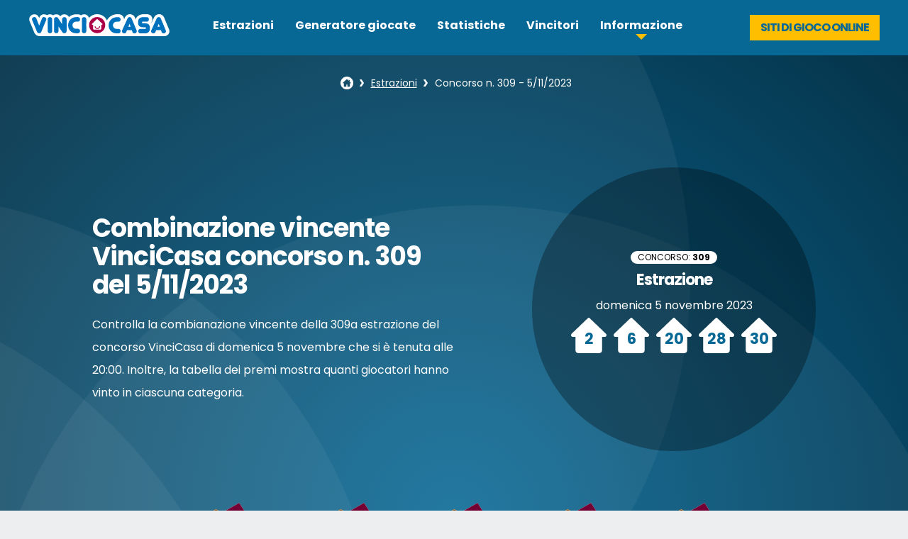

--- FILE ---
content_type: text/html; charset=utf-8
request_url: https://www.vinci-casa.com/estrazioni/05-11-2023
body_size: 3405
content:
<!DOCTYPE html>
<html lang="it">
<head>

	<meta charset="utf-8">
	<title>Estrazione lotteria VinciCasa del 5/11/2023, Concorso n. 309</title>
	<meta name="description" content="Pagina relativa all'estrazione della lotteria Win for Life VinciCasa del 5/11/2023, Concorso n. 309.">
	<meta name="keywords" content="dettagli estrazione, risultato, VinciCasa estrazione del 5/11/2023">
	<meta name="author" content="Vinci-Casa.com">
	<meta property="og:site_name" content="Vinci-Casa.com">
	<meta name="HandheldFriendly" content="True">
	<meta name="format-detection" content="telephone=no">
	<meta name="viewport" content="width=device-width, initial-scale=1.0, maximum-scale=5">	
		
	<link rel="apple-touch-icon" sizes="180x180" href="/apple-touch-icon.png">
	<link rel="icon" type="image/png" sizes="32x32" href="/favicon-32x32.png">
	<link rel="icon" type="image/png" sizes="16x16" href="/favicon-16x16.png">
	<link rel="manifest" href="/site.webmanifest">
	<link rel="mask-icon" href="/safari-pinned-tab.svg" color="#ab0048">
	<meta name="msapplication-TileColor" content="#ab0048">
	<meta name="theme-color" content="#ab0048">
	<link rel="preload" href="/fonts/poppins-regular.woff2" as="font" crossorigin="anonymous">
	<link rel="preload" href="/fonts/poppins-700.woff2" as="font" crossorigin="anonymous">
	
	<style>
		@font-face {
			font-family: poppins; font-style: normal; font-display: swap; font-weight:400;
			src: url(/fonts/poppins-regular.woff2) format("woff2"), url(/fonts/poppins-regular.woff) format("woff"), url(/fonts/poppins-regular.ttf) format("truetype");
		}
		@font-face {
			font-family: poppins; font-style: normal; font-display: swap; font-weight:700;
			src: url(/fonts/poppins-700.woff2) format("woff2"), url(/fonts/poppins-700.woff) format("woff"), url(/fonts/poppins-700.ttf) format("truetype");
		}
	</style>
	
	<link href="/css/styles?v=TyE0-lzkeAwfB5bmo6dbU56UE56bY8g6p_vXGOVnN681" rel="stylesheet"/>

	
	
	<script>
		function addLoadEvent(e){var t=window.onload;if(typeof window.onload!="function"){window.onload=e}else{window.onload=function(){if(t){t()}e()}}}
	</script>
	
	
 	
	<script async src="https://www.googletagmanager.com/gtag/js?id=G-FNCVRYC9KW"></script>
	<script>
		window.dataLayer=window.dataLayer||[];
		function gtag(){dataLayer.push(arguments);}
		gtag('js',new Date());
		gtag('config','G-FNCVRYC9KW');
	</script>

</head>

<body>

	<header>

		<div class="inner fx">
			<div class="logo-box">
				<a href="/" title="VinciCasa" class="logo"><img id="imgLogo" src="/images/template/logo.svg" alt="VinciCasa" width="200" height="31"></a>
			</div>
			<div class="navButton" onclick="navToggle();"><span></span></div>
			<div class="toggle">
				<div class="navTitle">Menu principale</div>
				<nav>
					<ul>
						<li><a href="/estrazioni/" title="Ultime Estrazioni VinciCasa">Estrazioni</a></li>
						<li><a href="/generatore-giocate" title="Generatore giocate">Generatore giocate</a></li>
						<li><a href="/statistiche" title="Statistiche VinciCasa">Statistiche</a></li>
						<li><a href="/vincitori" title="Vincitori VinciCasa">Vincitori</a></li>
						<li class="sub"><span class="linkStyle">Informazione</span><span class="expand"></span>
							<div class="subNav local">
								<div class="row">
									<div class="col">
										<div class="row">
											<ul>
												<li><a href="/domande-frequenti" title="Domande frequenti su VinciCasa" class="faq">Domande Frequenti</a></li>
												<li><a href="/come-si-gioca" title="Come giocare a VinciCasa" class="how-to-play">Come si gioca</a></li>
											</ul>
										</div>
									</div>
								</div>
							</div>
						</li>
					</ul>
				</nav>
				<div class="cta-box"><a href="/gioca-online" title="Gioca online" class="btn cta-btn">Siti di gioco online</a></div>
			</div>
		</div>

	</header>
	
	<div id="content">

<div class="main-jackpot alt prize-breakdown">
	<ol id="breadcrumb" itemscope itemtype="http://schema.org/BreadcrumbList">
		<li itemprop="itemListElement" itemscope itemtype="http://schema.org/ListItem"><a href="/" title="La lotteria VinciCasa" itemprop="item"><span itemprop="name">La lotteria VinciCasa</span></a><meta itemprop="position" content="1"></li>
		<li itemprop="itemListElement" itemscope itemtype="http://schema.org/ListItem"><a href="/estrazioni/" title="Estrazioni VinciCasa" itemprop="item"><span itemprop="name">Estrazioni</span></a><meta itemprop="position" content="2"></li>
		<li>Concorso n. 309 - 5/11/2023</li>
	</ol>

	<div class="inner">

		<div class="box content-box">
			<h1 itemprop="name" class="text-green">Combinazione vincente VinciCasa concorso n. 309 del 5/11/2023</h1>
			<p itemprop="description">Controlla la combianazione vincente della <strong>309<sup>a</sup></strong> estrazione del concorso VinciCasa di  domenica 5 novembre che si &egrave; tenuta alle 20:00. Inoltre, la tabella dei premi mostra quanti giocatori hanno vinto in ciascuna categoria.</p>
		</div>

		<div class="box results-box home-results">
			<div class="inner-box">
				<div class="draw-number">Concorso: <span>309</span></div>
				<div class="h3">Estrazione</div>
				<div class="date"><span class="day">domenica</span> 5 novembre <span class="year">2023</span></div>
				<ul class="balls fx">
					
						<li class="ball">2</li>
					
						<li class="ball">6</li>
					
						<li class="ball">20</li>
					
						<li class="ball">28</li>
					
						<li class="ball">30</li>
					
				</ul>
			</div>
		</div>

		<div class="wave-box">
			<div class="wave wave-1"></div>
			<div class="wave wave-2"></div>
			<div class="wave wave-3"></div>
			<div class="wave wave-4"></div>
		</div>

	</div>
	
	<img src="/images/template/skyline.svg" alt="Skyline" class="skyline" width="1107" height="161">

	<div class="breakdown-box">
		
			<div class="arrow-link arrow-left">
				<div class="img-box"><a href="/estrazioni/04-11-2023" title="Concorso precedente"><img src="/images/svg/arrow-left.svg" alt="Arrow left" width="250" height="150px"></a></div>
			</div>
		
			<div class="inner-box">			
				
					<div class="box">
						<div class="sub-box">
							<div class="img-box"><img src="/images/svg/3d-house.svg" alt="3d House" width="136" height="150"></div>
							<div class="title">Punti</div>
							<div class="sub-title big"> 5</div>
						</div>
						<div class="sub-box">
							<div class="title">Premio</div>
							<div class="sub-title"> 500,000,00 &euro;</div>
						</div>
						<div class="sub-box">
							<div class="title">Vincitori</div>
							<div class="sub-title">0</div>
						</div>
					</div>
				
					<div class="box inactive">
						<div class="sub-box">
							<div class="img-box"><img src="/images/svg/3d-house.svg" alt="3d House" width="136" height="150"></div>
							<div class="title">Punti</div>
							<div class="sub-title big"> 4</div>
						</div>
						<div class="sub-box">
							<div class="title">Premio</div>
							<div class="sub-title"> 0,00 &euro;</div>
						</div>
						<div class="sub-box">
							<div class="title">Vincitori</div>
							<div class="sub-title">0</div>
						</div>
					</div>
				
					<div class="box">
						<div class="sub-box">
							<div class="img-box"><img src="/images/svg/3d-house.svg" alt="3d House" width="136" height="150"></div>
							<div class="title">Punti</div>
							<div class="sub-title big"> 3</div>
						</div>
						<div class="sub-box">
							<div class="title">Premio</div>
							<div class="sub-title"> 25,29 &euro;</div>
						</div>
						<div class="sub-box">
							<div class="title">Vincitori</div>
							<div class="sub-title">155</div>
						</div>
					</div>
				
					<div class="box">
						<div class="sub-box">
							<div class="img-box"><img src="/images/svg/3d-house.svg" alt="3d House" width="136" height="150"></div>
							<div class="title">Punti</div>
							<div class="sub-title big"> 2</div>
						</div>
						<div class="sub-box">
							<div class="title">Premio</div>
							<div class="sub-title"> 2,76 &euro;</div>
						</div>
						<div class="sub-box">
							<div class="title">Vincitori</div>
							<div class="sub-title">1.888</div>
						</div>
					</div>
				
					<div class="box">
						<div class="sub-box">
							<div class="img-box"><img src="/images/svg/3d-house.svg" alt="3d House" width="136" height="150"></div>
							<div class="title">Punti</div>
							<div class="sub-title big">Totals</div>
						</div>
						<div class="sub-box">
							<div class="title">Premio</div>
							<div class="sub-title">- &euro;</div>
						</div>
						<div class="sub-box">
							<div class="title">Vincitori</div>
							<div class="sub-title">2.043</div>
						</div>
					</div>
				
			</div>
		
			<div class="arrow-link arrow-right">
				<div class="img-box"><a href="/estrazioni/06-11-2023" title="Concorso successivo"><img src="/images/svg/arrow-right.svg" alt="Arrow left" width="250" height="150px"></a></div>
			</div>
		
	
	</div>

	<div class="text-info-box">Ti ricordiamo che hai 60 giorni di tempo in caso di vincita per ritirare il tuo premio.</div>

	

<div class="play-ticket">
	<div class="title">Il prossimo <br> SuperEnalotto jackpot</div>
	<div class="img-box"><img src="/images/tickets/people.png" alt="Peoeple"></div>
	<div class="content-box fx">
		<div class="img"><img src="/images/logos/superenalotto.svg" alt="Lottery Logo" width="300" height="136"></div>
		<div class="jackpot">83,2M &euro;</div>
	</div>
	<div class="cta-box">
			
				<div class="timerBox">
					<ul id="superenalotto" class="timer fx">
						<li><span>0</span>d</li>
						<li><span>0</span>h</li>
						<li><span>0</span>m</li>
						<li><span>0</span>s</li>
					</ul>
				</div>
				<script>addLoadEvent(function(){drawTimer("superenalotto", "2025-11-27T19:15:00", "")});</script>
			
		</div>
	</div>
</div>

</div>

	</div>

	<footer>
	
		<div class="inner">
			
			<div class="logo"><img src="/images/template/logo.svg" alt="Logo" width="200" height="31"></div>
			<p class="copyright"><strong>Material &copy; 2025 Vinci-Casa.com</strong></p>

			<ul class="footer-links">
				<li><a href="/" title="VinciCasa">VinciCasa</a> | </li>
				<li><a href="/privacy" title="Informativa sulla privacy di Vinci-Casa.com (In inglese)">Privacy</a> | </li>
				<li><a href="/cookie" title="Informativa sui cookie di Vinci-Casa.com (In inglese)">Cookie</a> | </li>
				<li><a href="/disclaimer" title="Disclamier del sito Vinci-Casa.com">Disclaimer</a> | </li>
				<li><a href="/truffe" title="Truffe sulle lotterie">Truffe</a> | </li>
				<li><a href="/mappa-del-sito" title="Mappa del sito Vinci-Casa.com" class="last">Mappa del sito</a></li>
			</ul>

		</div>
	
	</footer>
	
	
	<script src="/js/functions.js"></script>
	
</body>
</html>

--- FILE ---
content_type: text/css; charset=utf-8
request_url: https://www.vinci-casa.com/css/styles?v=TyE0-lzkeAwfB5bmo6dbU56UE56bY8g6p_vXGOVnN681
body_size: 7358
content:
html,body,div,span,applet,object,iframe,h1,h2,h3,h4,h5,h6,p,blockquote,a,small,strong,sub,sup,ol,ul,li,fieldset,form,label,table,caption,tbody,tfoot,thead,tr,th,td,footer,header,nav,video{margin:0;padding:0;border:0;font-size:100%;font:inherit;vertical-align:baseline}footer,header,nav{display:block}*,*::before,*::after{box-sizing:border-box}ol,ul{list-style:none}table{border-collapse:collapse}body{font-family:"poppins",sans-serif;background:#edeeef;font-weight:400}header{background:#086895;display:flex;justify-content:center;margin-bottom:50px;box-shadow:0 20px 50px rgba(0,0,0,.3)}header .inner{width:1200px;position:relative;align-items:center;padding:20px 0}header .logo{flex-grow:1}nav>ul{display:flex}nav>ul>li{margin-right:30px;position:relative;display:inline-block}nav>ul>li:last-child{margin-right:0}nav>ul>li>a,.linkStyle{font-weight:700;color:#fff;transition:all .2s ease-in-out;text-decoration:none;align-items:center}nav>ul>li>a:hover{color:#ffbe00;text-decoration:none}.fx{display:flex}.centred{text-align:center}h2:after{content:"";width:50px;height:5px;background:#ab0048;display:block;margin-top:10px}.split.centred:after{margin:10px auto 0}.content{width:1200px;margin:0 auto}.h1,.h2,.h3,.h4,.h5,.h6,h1,h2,h3,h4,h5,h6,.title{font-weight:700;letter-spacing:-1px}.h1,h1{margin-bottom:20px;font-size:36px;line-height:40px}.h2,h2{margin-bottom:20px;font-size:26px;line-height:34px}.h3,h3{margin-bottom:10px;font-size:22px;line-height:26px}.h4,h4{margin-bottom:10px;font-size:18px;line-height:24px}p{line-height:32px;margin-bottom:30px}p.big{font-size:21px;line-height:36px}p.small{font-size:12px;line-height:26px;margin-bottom:15px}p:last-child{margin-bottom:0}.regular{font-weight:400}ul.list{margin-bottom:30px}ul.list li{margin-bottom:10px;padding-left:20px;position:relative}ul.list.features{display:flex;flex-wrap:wrap}ul.list.features li{font-size:18px;width:40%;margin:0 15px 15px 0}ul.list li:before{content:"■";color:#086895;display:inline-block;width:5px;height:5px;margin-right:10px;position:absolute;left:0;top:0}.page-404{display:flex;flex-direction:column;align-items:center}.img-404 img{width:400px}#breadcrumb{display:flex;padding:10px;line-height:10px;font-size:14px;align-items:center;margin:15px auto;flex-wrap:wrap;position:relative;z-index:2}#breadcrumb.alt{background:#086895;border-radius:25px;padding:5px 10px;justify-content:center}#breadcrumb li{display:inline-block;background:url(/images/svg/chev.svg) no-repeat 2px 50%;padding-left:20px;background-size:10px 10px;color:#fff;margin:5px 0 5px 5px}#breadcrumb li:first-of-type{background:none;padding:0}#breadcrumb a{display:inline-block;color:#fff}#breadcrumb li:first-child a{background:url(/images/svg/home.svg) no-repeat center 0;width:18px;height:18px;background-size:18px 18px}#breadcrumb li:first-child a span{display:none}.btn-wrap{display:inline-block}.btn,.link-button{padding:10px 15px;font-weight:700;letter-spacing:-1px;text-align:center;color:#fff;text-decoration:none;text-transform:uppercase;display:inline-block;line-height:16px;background:#d00058}.btn:hover{background:#ff1376;color:#fff;text-decoration:none}.btn.cta-btn{background:#ffbe00;color:#086895}.btn.cta-btn:hover{background:#ffcc35;color:#086895;text-decoration:none}.btn.alt{border-color:#fff;color:#fff}.main-jackpot{display:flex;background:#ab0048;background:radial-gradient(circle,#cb0055 0%,#5e0027 100%);justify-content:space-between;align-items:center;margin:-50px 0 180px;position:relative;padding:0;flex-direction:column}.main-jackpot.alt{flex-direction:column;padding:0 0 100px;margin-bottom:80px;background:radial-gradient(circle,#0b6a97 0%,#05344a 100%)}.main-jackpot.alt.prize-breakdown{margin:-50px 0 180px;padding:0}.main-jackpot .skyline{position:absolute;bottom:108px;left:50%;transform:translateX(-50%);width:700px;height:auto;opacity:.4;z-index:1}.main-jackpot.alt .skyline{bottom:40px;width:500px}.main-jackpot.alt.prize-breakdown .skyline{width:700px;bottom:108px}.main-jackpot .inner{width:1200px;margin:auto;display:flex;justify-content:center}.main-jackpot .box{padding:80px 0 60px;color:#fff;z-index:2;display:flex;flex-direction:column;justify-content:center}.main-jackpot a{color:#fff}.main-jackpot a:hover{color:#db0062}.main-jackpot .content-box{width:520px;padding-right:0}.main-jackpot .content-box.wide{width:100%}.draw-number{background:#fff;border-radius:25px;color:#000;padding:0 10px;margin-bottom:10px;font-size:12px;text-transform:uppercase}.draw-number span{font-weight:700}.results-box{display:flex;justify-content:center;flex-direction:column;align-items:center;z-index:2;margin-left:100px}.results-box .inner-box{background:rgba(0,0,0,.3);padding:50px;border-radius:50%;width:400px;height:400px;display:flex;align-items:center;justify-content:center;flex-direction:column}.results-box .date{margin-bottom:5px}.main-jackpot .wave{width:1400px;height:1400px;border-radius:50%;background:rgba(255,255,255,.05);position:absolute;z-index:1;transform:rotate(30deg) translateX(-50%);right:-30%}.main-jackpot .wave-box{width:100%;height:100%;position:absolute;top:50%;left:50%;transform:translate(-50%,-50%);overflow:hidden}.link-box{z-index:2;margin:30px 0 -140px}.link-box ul{background:#fff;display:flex;border:5px solid #edeeef;border-radius:50px}.link-box ul li{display:inline-block;overflow:hidden}.link-box ul li a{font-size:18px;color:#000;padding:20px;display:flex;text-decoration:none;align-items:center;border-right:1px solid #f4f4f4;transition:all ease .2s}.link-box ul li a:hover{background:#d00058;color:#fff;transition:all ease .2s}.link-box ul li a:before{content:"";background:url(/images/svg/guide-book-red.svg) no-repeat;width:30px;height:30px;background-size:30px;margin-right:5px}.link-box ul li:first-child a{border-radius:50px 0 0 50px}.link-box ul li:last-child a{border-right:none;border-radius:0 50px 50px 0}.link-box ul li a.faq:before{background-image:url(/images/svg/faq-red.svg)}.link-box ul li a.star:before{background-image:url(/images/svg/star-red.svg)}.previousResults{display:flex;flex-direction:column;margin:0 auto 30px;justify-content:center;width:1200px}.previousResults>.inner-box{display:grid;grid-template-columns:1fr 1fr 1fr;position:relative;border-radius:15px;overflow:hidden}.results-box.alt{margin:0;perspective:1000px;height:200px}.previousResults .ball{width:40px;height:40px;font-size:16px;line-height:50px}.results-box.alt .inner-box{border-radius:0;background:#fff;color:#fff;margin:0;color:#000;border:1px solid #edeeef;transition:all ease .8s;padding:0;position:relative;width:100%;height:100%;transform-style:preserve-3d}.results-box.alt .draw-number{background:#000;color:#fff;display:inline-block}.results-box.alt .front,.results-box.alt .back{position:absolute;width:100%;height:100%;backface-visibility:hidden;text-align:center;display:flex;align-items:center;justify-content:center;flex-direction:column}.results-box.alt .winners{margin-bottom:10px}.results-box.alt .winners span{font-size:24px;font-weight:700}.results-box.alt .info-cta{display:flex;align-items:center}.results-box.alt .info-cta .title{line-height:16px}.results-box.alt .info-cta .arrow{margin-left:5px}.results-box.alt:hover .inner-box{transform:rotateY(180deg)}.results-box.alt .back{transform:rotateY(180deg);background:#086895;color:#fff}.archiveLinks,.resultLinks{margin-bottom:30px;text-align:center}.archiveLinks .btn{margin:5px;display:inline-block;width:80px}.archiveTable a{font-size:18px;line-height:21px}.archiveTable a:hover{color:#ff9935}.archiveTable a span{display:block;width:100%;font-size:21px;font-weight:700}.archiveTable .balls{margin-bottom:0}.freqBalls{display:flex;flex-wrap:wrap}.freqBalls .ball{margin:0 0 10px 0;padding:0}.freqBalls .inner{border:1px solid rgba(0,0,0,.1);padding:20px 10px;display:flex;flex-direction:column;align-items:center;min-width:100px}.graphBall{flex-direction:column;align-items:center;justify-content:center;text-align:center;padding:10px}.graphBall .ball{margin:0 10px 0}.statsBox{display:flex;margin-bottom:30px}.statsBox .box{display:flex;align-items:center;flex-direction:column;margin-right:2px;background:#f4f4f4;text-align:center;padding:15px 10px;flex-grow:1}.statsBox.cold .box{background:#c3caff}.statsBox.hot .box{background:#ffd497}.statsBox .freq,.winnersMap .region{display:flex;align-items:center;margin-bottom:5px;border:1px solid rgba(0,0,0,.3);border-radius:25px;padding:2px 15px 2px 2px}.statsBox .freq .title,.winnersMap .region .title{background:rgba(0,0,0,.1);display:inline-block;padding:5px 15px;border-radius:25px;margin-right:10px;font-size:12px}.statsBox .freq.alt{flex-direction:column;padding:2px;width:100%;border-radius:15px}.statsBox .freq.alt .title{margin:0 0 10px 0;border-radius:15px;width:100%}.statsBox .box:last-child{margin-right:0}.statsBox .ball{margin:0 0 15px 0}.statsBox .stat,.winnersMap .winners{font-weight:700}.statsBox .freq{margin-bottom:10px}.statsBox .ballBox{display:flex}.statsBox .ballBox .ball{margin-right:5px}.statsBox .ballBox .ball:last-child{margin-right:0}.statsBox .twoCol{display:flex;margin-bottom:15px}.statsBox .twoCol .textBox:first-child{margin-right:10px;border-right:1px solid #bcbcbc;padding-right:10px}.statsBox .box.eqMargin{margin:10px}.oddsEven .box{width:23%}.genBox .head,.genBox{margin-bottom:30px}.faqBox .title{font-size:26px}.question{padding:20px 20px 20px 50px;margin:0;font-size:18px;line-height:36px;position:relative;cursor:pointer;transition:all ease .2s}.question:before{content:"+";position:absolute;top:50%;left:0;transform:translate(0,-50%);font-size:1.1em;background:#024d86;color:#fff;border-radius:50%;width:30px;height:30px;line-height:27px;text-align:center;transition:all ease .2s;border:1px solid #fff}.question:hover{background:rgba(255,255,255,.2);transition:all ease .2s;padding-left:75px}.question:hover:before{left:25px;transition:all ease .2s}.faq{border-bottom:1px solid rgba(255,255,255,.2)}.faq.last{margin-bottom:30px}.faq:last-child{border:none}.faqs{margin-top:-120px}.faqs>h2{margin-top:30px}.faqs>h2:first-of-type{margin-top:0}.faq h3{font-weight:400;letter-spacing:0}.answer{margin-bottom:30px}.answer p{margin:0 0 25px 30px}.answer p:last-child{margin-bottom:0}.question.is-active{transition:all ease .2s;margin-bottom:20px}.question.is-active:before{content:"-";line-height:25px}.question.dark{color:#000!important}.js-collapsible{height:0;overflow:hidden;transition:all ease .2s}.js-collapsible.is-active{height:auto}.play-img{display:grid;grid-template-columns:1fr 1fr}.gen-box{background:#fff;border-radius:25px;margin-bottom:30px;padding:30px}table{width:100%;border-radius:15px;overflow:hidden}table th{background:#086895;padding:20px;color:#fff;font-weight:700;text-align:left}table td{background:#fff;padding:12px;border-bottom:1px solid #c7c7c7}.breakdown-box{width:1200px;margin:40px auto 60px;z-index:2;display:flex;align-items:center;justify-content:center}.breakdown-box table{width:60%;margin:0 40px}.arrow-link{display:flex}.arrow-link img{width:100px;height:auto}.breakdown-box .inner-box{display:flex;gap:30px;margin:0 20px}.breakdown-box .box{background:#086895;color:#fff;border-radius:100px;min-width:160px;min-height:300px;display:flex;align-items:center;justify-content:center;flex-direction:column;padding:20px 20px 30px;text-align:center;opacity:0;transform:translateY(150px);border:3px solid rgba(255,255,255,.2)}.breakdown-box .box.slide-in{transition:all ease .2s;animation:slideIn 1s;opacity:1;transform:translateY(0)}@keyframes slideIn{0%{opacity:0;transform:translateY(150px);box-shadow:0 0 50px rgba(0,0,0,8)}50%{opacity:1;transform:translateY(-40px);box-shadow:0 50px 50px rgba(0,0,0,.6)}100%{transform:translateY(0);opacity:1;box-shadow:0 0 50px rgba(0,0,0,0)}}.breakdown-box .box.inactive{background:#797979}.breakdown-box .box .title{font-weight:400;margin-bottom:5px;font-size:14px}.breakdown-box .sub-title{font-weight:700;font-size:21px;line-height:21px}.breakdown-box .sub-title.big{font-weight:700;font-size:30px;line-height:30px}.breakdown-box .match-box{background:rgba(255,255,255,.2);display:flex;flex-direction:column;justify-content:center;align-items:center;width:100%;padding:30px 0 15px}.breakdown-box .match-box .title{margin-top:0}.breakdown-box .sub-box{display:flex;justify-content:center;flex-direction:column;align-items:center;padding:15px 0 0}.breakdown-box .sub-box:first-child{padding-top:0}.breakdown-box .sub-box:after{content:"";width:80px;height:2px;background:rgba(255,255,255,.2);display:inline-block;border-radius:25px;margin-top:15px}.breakdown-box .sub-box:last-child:after{display:none}.breakdown-box .sub-box .img-box{display:inline-block;margin-top:-50px}.breakdown-box .sub-box .img-box img{width:80px;height:auto}.text-info-box{position:relative;z-index:2;margin-bottom:50px;border:1px solid rgba(255,255,255,.2);color:#fff;border-radius:25px;padding:2px 10px}.main-jackpot .wave.wave-1{animation:move1 30s infinite}.main-jackpot .wave.wave-2{transform:rotate(160deg) translateX(-50%);right:35%;bottom:-500px;animation:move2 30s infinite}.main-jackpot .wave.wave-3{transform:rotate(260deg) translateX(-50%);right:70%;top:-500px;animation:move3 30s infinite}.main-jackpot .wave.wave-4{transform:rotate(360deg) translateX(-50%);right:20%;bottom:-500px;animation:move4 30s infinite}@keyframes move1{0%{transform:rotate(30deg) translateX(-50%);right:-30%}50%{transform:rotate(30deg) translateX(-70%);right:-25%}100%{transform:rotate(30deg) translateX(-50%);right:-30%}}@keyframes move2{0%{transform:rotate(160deg) translateX(-50%);right:35%;bottom:-500px}50%{transform:rotate(160deg) translateX(50%);right:-35%;bottom:-200px}100%{transform:rotate(160deg) translateX(-50%);right:35%;bottom:-500px}}@keyframes move3{0%{transform:rotate(260deg) translateX(-50%);right:70%;top:-500px}50%{transform:rotate(260deg) translateX(-30%);right:55%;top:-200px}100%{transform:rotate(260deg) translateX(-50%);right:70%;top:-500px}}@keyframes move4{0%{transform:rotate(360deg) translateX(-50%);right:20%;bottom:-500px}50%{transform:rotate(360deg) translateX(-30%);right:30%;bottom:-200px}100%{transform:rotate(360deg) translateX(-50%);right:20%;bottom:-500px}}.main-jackpot.featured .img-box{z-index:2}.play-ticket{display:flex;background:linear-gradient(#d11575 0%,#cfa200 100%);padding:25px 50px 0;justify-content:center;align-items:center;margin:75px 0 -75px;border-radius:90px;z-index:2;border:5px solid #edeeef;color:#fff;position:relative}.play-ticket .img img{width:150px;height:auto}.play-ticket .content-box{flex-direction:column;align-items:center;margin:0 50px 30px 0;width:auto}.play-ticket .jackpot{font-size:58px;font-weight:700;line-height:48px}.play-ticket .cta-box{display:flex;flex-direction:column;align-items:center;margin-bottom:30px}.play-ticket .title{font-size:24px;text-align:center;line-height:30px;margin-bottom:30px}.play-ticket .img-box{margin:0 0 -5px}.three-col-icons{display:flex;width:1200px;margin:0 auto 50px}.three-col-icons .col{padding:0 40px 40px;margin-right:30px;flex-grow:1;width:33.333%;display:flex;flex-direction:column;align-items:center;box-shadow:0 0 50px #dedede;border-radius:15px;text-align:center;position:relative;background:#fff}.three-col-icons .img-box{margin:-40px 0 20px;z-index:2}.three-col-icons .img-box img{border:5px solid #edeeef;border-radius:50%}.three-col-icons .col:last-child{margin-right:0}.three-col-icons .number{background:#086895;width:40px;height:40px;border-radius:50%;text-align:center;line-height:40px;font-weight:700;color:#fff;margin:-20px 0 25px}.balls{margin-bottom:20px;display:flex}.balls .ball,.resultBall,.statsBox .ball{background:url("/images/svg/house.svg") no-repeat;background-size:cover;width:50px;height:50px;line-height:60px;text-align:center;color:#086895;font-weight:700;margin-right:10px;font-size:21px}.balls .ball.alt{background-image:url("/images/svg/house-alt.svg");color:#fff;width:40px;height:40px;line-height:46px;font-size:16px}.balls .ball{fill:#035e00}.balls .ball:last-child{margin-right:0}.home-results .balls{overflow:hidden}.home-results .balls.animated .ball{bottom:-50px;position:relative}.home-results .balls .ball.active{bottom:0;transition:all ease .2s}.timer{display:flex;justify-content:center;color:#fff}.timer li{background:rgba(255,255,255,0);width:45px;height:45px;display:flex;justify-content:center;align-items:center;flex-direction:column;line-height:10px;position:relative}.timer li:after{content:"";width:1px;height:10px;display:inline-block;background:#fff;position:absolute;right:0;top:50%;transform:translateY(-50%)}.timer li:last-child{margin-right:0}.timer li:last-child:after{display:none}.timer .counterType{display:block;font-size:18px;font-weight:700;line-height:18px}.timer .counterVal{text-transform:uppercase;font-size:10px}.mainResultWrap{display:flex;flex-wrap:wrap}.mainResult.small{width:31%;flex-direction:column;margin:1%}.mainResult.small .date{font-size:16px;margin-bottom:8px}.mainResult.small .date:before{width:15px;height:15px;background-size:15px 15px}.mainResult.small .result{padding:15px}.mainResult.small .balls{margin-bottom:0}.mainResult.small .info .box{width:auto;height:auto;background-image:none;justify-content:center;padding:0}.mainResult.small .info .text{font-size:21px}.mainResult.small .rolloverBox{font-weight:400;top:12px;right:0;border-radius:5px 0 0 5px;font-size:12px;padding:2px 8px}#JackPotForm{color:#333;text-align:center;display:inline}#JackPotForm p{padding:10px 0;line-height:16px}#JackPotForm a{color:#fd0;padding:0 2px 0 0}#JackPotForm .btn{display:inline-block;margin-left:10px;cursor:pointer}.input-number{background:#fff;border:none;width:46px;height:46px;text-align:center;font-size:24px;color:#333;border-radius:4px;padding:0;margin:2px}.input-number.seperator{margin-left:10px}.input-number.seperator:last-child{margin-left:0}.trash{position:relative;font-size:30px;line-height:30px;cursor:pointer;margin-left:10px}.trash,.widget-line{display:inline-block}.widget-line{padding:5px 10px;display:flex;align-items:center}.generatorBox.nextBox.alt{display:flex;border-radius:25px;position:relative;z-index:2;margin-bottom:100px}.generatorBox.nextBox.alt .input-joker{border-color:#fff;color:#fff}.generatorBox.nextBox.alt p{color:#fff}.generatorBox.nextBox.alt .trash{color:#fff}.generatorBox.nextBox.alt .imgBox{width:500px;margin-right:100px}.generatorBox.nextBox.alt img{width:500px;height:auto}footer{display:flex;justify-content:center;background:#f4f4f4;border-top:1px solid #dbdbdb;text-align:center}footer .inner{display:flex;flex-direction:column;width:1200px;align-items:center;justify-content:center;padding:20px}footer .footer-links{display:flex}footer .footer-links li{margin:0 10px 0 0}footer .footer-links li a{color:#000;margin-right:10px}footer .footer-links li a:hover{color:#cfa200}@media(min-width:1024px){.navTitle{display:none}.toggle{display:flex;justify-content:space-between;flex-grow:2;margin-left:60px;align-items:center}.subNav{background:#f4f4f4;min-width:250px;position:absolute;top:20px;left:50%;transition:all .2s ease;z-index:3;box-shadow:rgba(0,0,0,.2) 0 10px 30px;z-index:99;display:flex;flex-direction:column;transform:translateX(-50%);border-radius:25px}.subNav:before{position:absolute;content:"";width:0;height:0;border-style:solid;border-width:0 15px 15px;border-color:transparent transparent #f4f4f4;top:-14px;left:50%;transform:translateX(-50%);transition:all .2s ease}nav .sub:hover .subNav{opacity:1;visibility:visible;top:40px;border-radius:25px}header .subNav ul a{text-transform:unset;font-weight:700;color:#fff;text-decoration:none;padding:10px 15px;display:inline-block;width:100%;color:#000;font-size:14px;display:flex;align-items:center;transition:all ease .2s}header .subNav ul a:before{content:"";width:25px;height:25px;background-size:25px 25px;display:inline-block;background:url(/images/svg/generic-red.svg);margin-right:10px}header .subNav ul a.faq:before{background-image:url(/images/svg/faq-red.svg)}header .subNav ul a.how-to-play:before{background-image:url(/images/svg/guide-book-red.svg)}header .subNav ul li:first-child a{border-radius:25px 25px 0 0;padding-top:20px}header .subNav ul li:last-child a{border-radius:0 0 25px 25px;padding-bottom:20px}header .subNav ul a:hover{background:#fff;transition:all ease .2s}header .subNav ul li{margin-bottom:0}header .navButton{display:none}nav>ul>li.sub>.linkStyle:after{content:"";width:0;height:0;border-style:solid;border-width:8px 8px 0 8px;border-color:#ffbe00 transparent transparent transparent;margin-top:0}.linkStyle{display:flex;flex-direction:column}.subNav{opacity:0;visibility:hidden}}@media(max-width:1024px){html,body{overflow-x:hidden;position:relative}header{height:80px}header .inner{width:100%;position:static;height:80px;padding:0 15px}header .logoWrap{height:80px;margin-left:15px}nav>ul{flex-direction:column;margin:0;position:relative}nav>ul>li{width:100%;display:block;margin:0;position:relative;border-bottom:1px solid rgba(255,255,255,.2)}nav>ul>li>a,.linkStyle{height:auto;justify-content:flex-start;align-items:flex-start;border-right:none;color:#fff;padding:15px;display:flex}nav>ul>li.sub>.expand{width:56px;height:100%;display:inline-block;position:absolute;top:0;right:0}nav>ul>li.sub>.expand:after{content:"+";position:absolute;top:0;right:0;width:54px;height:54px;color:#333;line-height:54px;text-align:center;font-size:22px;font-weight:700;background:#fff}nav>ul>li.sub.active>.expand:after{content:"-"}.navButton{width:50px;height:50px;overflow:hidden;position:absolute;right:20px;top:15px;transition:all ease .5s;z-index:100}.navButton span{display:inline-block;width:30px;height:3px;background:#fff;margin:13px 0 0 10px;transition:all ease .5s}.navButton span:before,.navButton span:after{content:"";display:block;width:30px;height:3px;background:#fff;transition:all ease .5s}.navButton span:before{margin-top:10px}.navButton span:after{margin-top:7px}.navButton.active span{transform:translateY(-50px);background:#fff}.navButton.active span:before{transform:translateY(50px) rotate(45deg);background:#fff}.navButton.active span:after{transform:translate(0,40px) rotate(-45deg);background:#fff}.toggle{opacity:1;transition:all ease .5s;position:absolute;top:0;left:0;background:#024d86;margin:0;width:100%;height:100vh;z-index:99;transform:translate(1040px,0);width:500px}.toggle.active{visibility:visible;opacity:1;transition:all ease .5s;transform:translate(0,0);width:100%}.toggle .navTitle{color:#fff;margin:30px 0 30px 15px;position:relative}.toggle .navTitle.splitter:after{left:50%;transform:translateX(-50%)}#breadcrumb{width:100%;flex-wrap:wrap}#breadcrumb li{margin-bottom:15px}.subNav{background:#01345b;border:none;flex-direction:column;width:100%;padding:0;top:0;max-height:0;transition:max-height .2s ease-in-out;overflow:hidden;position:relative;border-radius:0}nav .sub.active .subNav{max-height:2000px;transition:max-height .2s ease-in-out;padding:15px}.subNav:before{display:none}.subNav .row{flex-direction:column}.subNav .box{margin:0 0 15px 0}.subNav .lottomax ul a{margin-right:0}.subNav .jackpotBox{display:none}.subNav .box{border-radius:0}.subNav .title{color:rgba(255,255,255,.6);font-size:16px}.subNav a{color:#fff;margin-bottom:15px;display:block}.genBox{width:100%;padding:30px 15px}.content,.main-jackpot .inner,.main-jackpot .content-box,.previousResults,.breakdown-box{width:100%}.main-jackpot{margin-bottom:120px}.main-jackpot .inner{flex-direction:column}.main-jackpot .box{padding:20px}.results-box{margin:10px}.three-col-icons{flex-direction:column;width:100%;gap:30px;padding:20px}.three-col-icons .col{width:100%}.play-ticket{flex-direction:column}.play-ticket .content-box{margin:0 0 15px 0}.main-jackpot .skyline{display:none}.statsBox{flex-wrap:wrap}.statsBox .box{margin:2px;flex-grow:1}header .cta-box{margin:15px}.breakdown-box .inner-box{flex-wrap:wrap;align-items:center;justify-content:center}.generatorBox.nextBox.alt .imgBox{display:none}.faqs{margin-top:0}.graphOverflow{overflow-x:auto}}@media(max-width:767px){.link-box ul{flex-direction:column;overflow:hidden}.link-box ul li a{border-right:none;border-bottom:1px solid #f4f4f4}.link-box ul li a{border-radius:0!important}.previousResults>.inner-box{grid-template-columns:1fr 1fr}footer .footer-links{flex-wrap:wrap;justify-content:center;row-gap:15px}table.mobFormat{width:100%;border:none}table.mobFormat tbody{border:none}table.mobFormat tbody tr{display:block;padding:0 5px 5px;background:none!important}table.mobFormat tbody td{display:block;padding:8px 10px;font-weight:700;border:none;background:#fff}table.mobFormat td{text-align:center;padding:5px 10px;display:block}table.mobFormat td:first-child{font-weight:700}table.mobFormat tbody td{background:#eee}table.mobFormat tbody td:before{content:attr(data-title)": ";display:inline;text-align:left;font-weight:normal}table.mobFormat tbody tr:last-child td:first-child,table.mobFormat tbody td:first-child{border-radius:4px 4px 0 0}table.mobFormat tbody tr:last-child td:last-child,table.mobFormat tbody td:last-child{border-radius:0 0 4px 4px}table.mobFormat thead,table.mobFormat td.noBefore:before{display:none!important}table.mobFormat td.dateHeader{border-radius:4px!important}table.mobFormat .balls{margin:0;justify-content:center}table.mobFormat td.colour{background:#086895;color:#fff}table.mobFormat td.colour a{color:#fff}table.mobFormat tr.total td{background:#ccc}table.mobFormat td.noMob{display:none}.play-img{grid-template-columns:1fr}}@media(max-width:499px){.previousResults>.inner-box{grid-template-columns:1fr}}@media(max-width:430px){.results-box .inner-box{border-radius:0}}

--- FILE ---
content_type: image/svg+xml
request_url: https://www.vinci-casa.com/images/template/logo.svg
body_size: 4149
content:
<?xml version="1.0" encoding="UTF-8"?>
<svg id="Layer_2" data-name="Layer 2" xmlns="http://www.w3.org/2000/svg" viewBox="0 0 201.08 31.53">
  <defs>
    <style>
      .cls-1 {
        fill: #fff;
      }

      .cls-2 {
        fill: #0071bc;
      }

      .cls-3 {
        fill: #ab0048;
      }
    </style>
  </defs>
  <g id="Layer_1-2" data-name="Layer 1">
    <g>
      <g>
        <g>
          <path class="cls-1" d="M14.44,31.36c-2.83,0-5.23-1.48-6.75-4.17l-.12-.21L.6,10.06c-.4-.89-.6-1.84-.6-2.83,0-1.1,.25-2.15,.73-3.09,.46-.88,1.07-1.63,1.84-2.25,.66-.53,1.39-.96,2.18-1.26C5.61,.29,6.52,.12,7.45,.12c1.38,0,2.71,.41,3.87,1.18,1.19,.8,2.1,1.96,2.69,3.45l.28,.71,.27-.7c.59-1.5,1.5-2.67,2.69-3.47,1.16-.77,2.49-1.18,3.87-1.18,.89,0,1.78,.16,2.65,.49,.82,.31,1.57,.74,2.23,1.27,.77,.62,1.38,1.37,1.83,2.24,.49,.95,.74,1.99,.74,3.1,0,.99-.2,1.94-.6,2.83l-6.88,16.7c-1.29,2.96-3.7,4.61-6.65,4.61Z"/>
          <path class="cls-1" d="M29.77,31.33c-1.83,0-3.52-.62-4.87-1.78-1.07-.92-2.35-2.6-2.35-5.4V7.38c0-2.8,1.28-4.49,2.35-5.4,1.36-1.16,3.04-1.78,4.87-1.78s3.48,.61,4.83,1.78c1.07,.92,2.35,2.6,2.35,5.4V24.14c0,2.8-1.28,4.49-2.35,5.4-1.36,1.16-3.03,1.78-4.83,1.78Z"/>
          <path class="cls-1" d="M50.42,31.33c-.87,0-1.68-.12-2.39-.36-.68-.23-1.3-.53-1.84-.92-.5-.35-.93-.74-1.28-1.17-.1-.12-.19-.23-.27-.33-.31,.4-.64,.73-.95,1-1.36,1.16-3.04,1.78-4.87,1.78s-3.48-.62-4.83-1.78c-1.07-.91-2.35-2.6-2.35-5.4V7.38c0-2.81,1.28-4.49,2.35-5.41,1.35-1.16,3.03-1.78,4.83-1.78h.16c2.35,0,4.34,1.04,5.58,2.89,.33-.46,.69-.82,1.03-1.12,1.35-1.16,3.03-1.78,4.83-1.78s3.51,.61,4.87,1.78c1.07,.92,2.35,2.6,2.35,5.41V24.14c0,2.8-1.28,4.49-2.35,5.4-1.36,1.16-3.04,1.78-4.87,1.78Z"/>
          <path class="cls-1" d="M67.38,31.36c-2.48,0-4.74-.45-6.7-1.35-1.94-.88-3.59-2.07-4.92-3.52-1.33-1.46-2.34-3.15-3-5.03-.62-1.78-.94-3.65-.94-5.55s.33-3.84,.99-5.67c.68-1.88,1.7-3.58,3.03-5.07,1.37-1.53,3.09-2.76,5.12-3.66,2.02-.9,4.35-1.35,6.92-1.35h1.82c1.11,0,2.14,.21,3.06,.63,.93,.42,1.73,1.01,2.37,1.75,.59,.68,1.05,1.45,1.36,2.3,.31,.84,.46,1.7,.46,2.58s-.15,1.74-.46,2.57c-.31,.86-.77,1.63-1.37,2.31-.65,.74-1.45,1.33-2.38,1.75-.92,.41-1.95,.63-3.06,.63h-2.33c-.51,0-.73,.08-.76,.1-.15,.07-.27,.14-.35,.22-.09,.1-.13,.18-.15,.24-.06,.17-.09,.34-.09,.52,0,.19,.03,.37,.1,.57,.03,.09,.08,.16,.15,.24,.09,.09,.23,.18,.4,.26,.05,.02,.24,.09,.67,.09h2.37c1.11,0,2.14,.21,3.06,.62,.93,.42,1.73,1.01,2.38,1.75,.62,.71,1.09,1.52,1.38,2.41,.27,.8,.4,1.61,.4,2.43,0,1.75-.6,3.4-1.73,4.78-1.3,1.58-3.25,2.44-5.49,2.44h-2.33Z"/>
          <path class="cls-1" d="M78.75,31.33c-1.83,0-3.52-.62-4.87-1.78-1.07-.92-2.35-2.6-2.35-5.4V7.38c0-2.8,1.28-4.49,2.35-5.4,1.36-1.16,3.04-1.78,4.87-1.78s3.48,.61,4.83,1.78c1.07,.92,2.35,2.6,2.35,5.4V24.14c0,2.8-1.28,4.49-2.35,5.4-1.36,1.16-3.03,1.78-4.83,1.78Z"/>
        </g>
        <g>
          <g>
            <path class="cls-1" d="M126.49,31.49c-2.48,0-4.74-.45-6.7-1.35-1.94-.88-3.59-2.07-4.92-3.52-1.33-1.46-2.34-3.15-3-5.03-.62-1.79-.94-3.66-.94-5.55s.33-3.84,.99-5.67c.68-1.87,1.7-3.58,3.03-5.07,1.37-1.53,3.09-2.76,5.12-3.67,2.02-.9,4.35-1.35,6.92-1.35h1.82c1.11,0,2.14,.21,3.06,.63,.93,.42,1.73,1.01,2.37,1.75,.59,.68,1.05,1.45,1.36,2.3,.31,.84,.46,1.7,.46,2.58s-.15,1.74-.46,2.57c-.31,.86-.77,1.63-1.37,2.31-.65,.74-1.45,1.33-2.38,1.75-.92,.41-1.95,.63-3.06,.63h-2.33c-.51,0-.72,.08-.76,.1-.16,.07-.27,.14-.35,.22-.1,.1-.13,.18-.16,.24-.06,.17-.09,.34-.09,.52,0,.19,.03,.38,.1,.57,.03,.09,.07,.16,.14,.23,.09,.1,.23,.19,.41,.27,.05,.02,.24,.09,.67,.09h2.37c1.11,0,2.14,.21,3.06,.62,.93,.42,1.73,1.01,2.38,1.75,.62,.71,1.09,1.52,1.38,2.41,.27,.8,.4,1.61,.4,2.43,0,1.75-.6,3.4-1.73,4.78-1.3,1.58-3.25,2.44-5.49,2.44h-2.33Z"/>
            <path class="cls-1" d="M151.83,31.53c-1.35,0-2.63-.37-3.79-1.09-.86-.54-2.03-1.57-2.75-3.45h-1.33c-.6,1.5-1.52,2.65-2.73,3.42-1.15,.74-2.44,1.12-3.81,1.12-.9,0-1.77-.15-2.6-.44-.82-.29-1.59-.72-2.28-1.28-.75-.61-1.36-1.34-1.81-2.17-.51-.94-.77-2-.77-3.13,0-1.06,.22-2.06,.65-2.98l7.62-16.84c.68-1.46,1.63-2.58,2.85-3.35,1.22-.78,2.53-1.17,3.9-1.17s2.69,.4,3.91,1.19c1.27,.83,2.21,2.01,2.8,3.52l6.97,16.75c.4,.89,.6,1.86,.6,2.88,0,1.09-.25,2.12-.74,3.06-.44,.86-1.06,1.61-1.83,2.24-.71,.57-1.5,1-2.35,1.3-.82,.28-1.68,.43-2.54,.43Z"/>
            <path class="cls-1" d="M160.52,31.49c-4.23,0-7.07-2.86-7.07-7.1v-.12c.05-2.15,.74-3.92,1.91-5.17-1.47-1.85-2.26-4.36-2.26-7.41,0-7.15,4.22-11.41,11.3-11.41h5.12c4.23,0,7.07,2.86,7.07,7.1v.12c-.04,1.78-.52,3.3-1.35,4.48,1.86,1.89,2.87,4.65,2.87,8.1,0,7.15-4.19,11.41-11.22,11.41h-6.37Z"/>
            <path class="cls-1" d="M193.63,31.53c-1.35,0-2.63-.37-3.79-1.09-.86-.54-2.03-1.57-2.75-3.45h-1.33c-.6,1.5-1.52,2.65-2.73,3.42-1.15,.74-2.44,1.12-3.81,1.12-.9,0-1.77-.15-2.6-.44-.82-.29-1.59-.72-2.28-1.28-.75-.61-1.36-1.34-1.81-2.17-.51-.94-.77-2-.77-3.13,0-1.06,.22-2.06,.65-2.98l7.62-16.84c.68-1.46,1.63-2.58,2.85-3.35,1.22-.78,2.53-1.17,3.9-1.17s2.69,.4,3.91,1.19c1.27,.83,2.21,2.01,2.8,3.52l6.97,16.75c.4,.89,.6,1.86,.6,2.88,0,1.09-.25,2.12-.74,3.06-.44,.86-1.06,1.61-1.83,2.24-.71,.57-1.5,1-2.35,1.3-.82,.28-1.68,.43-2.54,.43Z"/>
          </g>
          <polygon class="cls-1" points="14.59 31.33 194.81 31.33 185.49 4.71 172.7 20.49 138.68 13.16 129.2 8.87 81.47 11.01 11.88 12.12 14.59 31.33"/>
        </g>
        <g>
          <path class="cls-1" d="M125.49,31.49c-2.48,0-4.74-.45-6.7-1.35-1.94-.88-3.59-2.07-4.92-3.52-1.33-1.46-2.34-3.15-3-5.03-.62-1.79-.94-3.66-.94-5.55s.33-3.84,.99-5.67c.68-1.87,1.7-3.58,3.03-5.07,1.37-1.53,3.09-2.76,5.12-3.67,2.02-.9,4.35-1.35,6.92-1.35h1.82c1.11,0,2.14,.21,3.06,.63,.93,.42,1.73,1.01,2.37,1.75,.59,.68,1.05,1.45,1.36,2.3,.31,.84,.46,1.7,.46,2.58s-.15,1.74-.46,2.57c-.31,.86-.77,1.63-1.37,2.31-.65,.74-1.45,1.33-2.38,1.75-.92,.41-1.95,.63-3.06,.63h-2.33c-.51,0-.72,.08-.76,.1-.16,.07-.27,.14-.35,.22-.1,.1-.13,.18-.16,.24-.06,.17-.09,.34-.09,.52,0,.19,.03,.38,.1,.57,.03,.09,.07,.16,.14,.23,.09,.1,.23,.19,.41,.27,.05,.02,.24,.09,.67,.09h2.37c1.11,0,2.14,.21,3.06,.62,.93,.42,1.73,1.01,2.38,1.75,.62,.71,1.09,1.52,1.38,2.41,.27,.8,.4,1.61,.4,2.43,0,1.75-.6,3.4-1.73,4.78-1.3,1.58-3.25,2.44-5.49,2.44h-2.33Z"/>
          <path class="cls-1" d="M150.83,31.53c-1.35,0-2.63-.37-3.79-1.09-.86-.54-2.03-1.57-2.75-3.45h-1.33c-.6,1.5-1.52,2.65-2.73,3.42-1.15,.74-2.44,1.12-3.81,1.12-.9,0-1.77-.15-2.6-.44-.82-.29-1.59-.72-2.28-1.28-.75-.61-1.36-1.34-1.81-2.17-.51-.94-.77-2-.77-3.13,0-1.06,.22-2.06,.65-2.98l7.62-16.84c.68-1.46,1.63-2.58,2.85-3.35,1.22-.78,2.53-1.17,3.9-1.17s2.69,.4,3.91,1.19c1.27,.83,2.21,2.01,2.8,3.52l6.97,16.75c.4,.89,.6,1.86,.6,2.88,0,1.09-.25,2.12-.74,3.06-.44,.86-1.06,1.61-1.83,2.24-.71,.57-1.5,1-2.35,1.3-.82,.28-1.68,.43-2.54,.43Z"/>
          <path class="cls-1" d="M159.52,31.49c-4.23,0-7.07-2.86-7.07-7.1v-.12c.05-2.15,.74-3.92,1.91-5.17-1.47-1.85-2.26-4.36-2.26-7.41,0-7.15,4.22-11.41,11.3-11.41h5.12c4.23,0,7.07,2.86,7.07,7.1v.12c-.04,1.78-.52,3.3-1.35,4.48,1.86,1.89,2.87,4.65,2.87,8.1,0,7.15-4.19,11.41-11.22,11.41h-6.37Z"/>
          <path class="cls-1" d="M192.63,31.53c-1.35,0-2.63-.37-3.79-1.09-.86-.54-2.03-1.57-2.75-3.45h-1.33c-.6,1.5-1.52,2.65-2.73,3.42-1.15,.74-2.44,1.12-3.81,1.12-.9,0-1.77-.15-2.6-.44-.82-.29-1.59-.72-2.28-1.28-.75-.61-1.36-1.34-1.81-2.17-.51-.94-.77-2-.77-3.13,0-1.06,.22-2.06,.65-2.98l7.62-16.84c.68-1.46,1.63-2.58,2.85-3.35,1.22-.78,2.53-1.17,3.9-1.17s2.69,.4,3.91,1.19c1.27,.83,2.21,2.01,2.8,3.52l6.97,16.75c.4,.89,.6,1.86,.6,2.88,0,1.09-.25,2.12-.74,3.06-.44,.86-1.06,1.61-1.83,2.24-.71,.57-1.5,1-2.35,1.3-.82,.28-1.68,.43-2.54,.43Z"/>
        </g>
        <polygon class="cls-1" points="13.66 31.33 193.81 31.53 184.49 4.71 171.7 20.61 137.68 13.23 128.2 8.91 80.47 11.06 10.88 12.17 13.66 31.33"/>
        <g>
          <path class="cls-2" d="M18.28,6.21c.28-.72,.68-1.25,1.18-1.59,.5-.34,1.05-.5,1.65-.5,.41,0,.83,.08,1.24,.23,.41,.16,.79,.37,1.12,.64s.6,.6,.8,.97c.19,.38,.29,.8,.29,1.26,0,.44-.09,.85-.27,1.24l-6.91,16.77c-.62,1.42-1.6,2.13-2.95,2.13s-2.46-.71-3.26-2.13L4.27,8.46c-.18-.39-.27-.8-.27-1.24,0-.47,.1-.89,.29-1.26,.19-.37,.46-.7,.8-.97s.71-.48,1.11-.64c.4-.16,.82-.23,1.26-.23,.6,0,1.15,.17,1.65,.5,.5,.34,.9,.87,1.18,1.59l4,10.25,4-10.25Z"/>
          <path class="cls-2" d="M32.95,24.14c0,1.04-.32,1.82-.95,2.37-.63,.54-1.38,.82-2.23,.82s-1.64-.27-2.27-.82c-.63-.54-.95-1.33-.95-2.37V7.38c0-1.03,.32-1.82,.95-2.37s1.39-.81,2.27-.81,1.6,.27,2.23,.81,.95,1.33,.95,2.37V24.14Z"/>
          <path class="cls-2" d="M42.03,24.14c0,1.04-.32,1.82-.95,2.37-.63,.54-1.39,.82-2.27,.82s-1.6-.27-2.23-.82c-.63-.54-.95-1.33-.95-2.37V7.38c0-1.03,.32-1.82,.95-2.37,.63-.54,1.38-.81,2.23-.81h.16c1.14,0,1.95,.48,2.45,1.44l5.82,8.81V7.38c0-1.03,.32-1.82,.95-2.37,.63-.54,1.38-.81,2.23-.81s1.64,.27,2.27,.81c.63,.54,.95,1.33,.95,2.37V24.14c0,1.04-.32,1.82-.95,2.37-.63,.54-1.39,.82-2.27,.82-.44,0-.82-.05-1.12-.16-.31-.1-.58-.23-.8-.39-.22-.16-.39-.31-.52-.47s-.23-.28-.31-.39l-5.63-8.38v6.6Z"/>
          <path class="cls-2" d="M67.38,10.68c-.91,0-1.69,.14-2.35,.43-.66,.29-1.22,.67-1.67,1.15-.45,.48-.79,1.02-1.01,1.63-.22,.61-.33,1.24-.33,1.88s.11,1.28,.33,1.9,.56,1.17,1.01,1.65c.45,.48,1.01,.87,1.67,1.16,.66,.3,1.43,.45,2.31,.45h2.37c.54,0,1.02,.09,1.42,.27,.4,.18,.74,.43,1.01,.74s.47,.66,.6,1.05,.19,.78,.19,1.16c0,.83-.27,1.57-.82,2.23-.54,.66-1.35,.99-2.41,.99h-2.33c-1.92,0-3.6-.33-5.05-.99s-2.66-1.52-3.63-2.58c-.97-1.06-1.69-2.28-2.17-3.65-.48-1.37-.72-2.78-.72-4.23s.25-2.91,.76-4.31c.5-1.4,1.25-2.65,2.25-3.76,1-1.11,2.25-2,3.76-2.68s3.28-1.01,5.3-1.01h1.82c.54,0,1.02,.09,1.42,.27,.4,.18,.74,.43,1.01,.74s.48,.66,.62,1.05c.14,.39,.21,.79,.21,1.2s-.07,.81-.21,1.2c-.14,.39-.35,.74-.62,1.05s-.61,.56-1.01,.74c-.4,.18-.87,.27-1.42,.27h-2.33Z"/>
          <path class="cls-2" d="M81.93,24.14c0,1.04-.32,1.82-.95,2.37-.63,.54-1.38,.82-2.23,.82s-1.64-.27-2.27-.82c-.63-.54-.95-1.33-.95-2.37V7.38c0-1.03,.32-1.82,.95-2.37s1.39-.81,2.27-.81,1.6,.27,2.23,.81,.95,1.33,.95,2.37V24.14Z"/>
        </g>
        <g>
          <path class="cls-2" d="M125.49,10.8c-.91,0-1.69,.14-2.35,.43-.66,.29-1.22,.67-1.67,1.15-.45,.48-.79,1.02-1.01,1.63-.22,.61-.33,1.24-.33,1.88s.11,1.28,.33,1.9,.56,1.17,1.01,1.65c.45,.48,1.01,.87,1.67,1.16,.66,.3,1.43,.45,2.31,.45h2.37c.54,0,1.01,.09,1.42,.27,.4,.18,.74,.43,1.01,.74s.47,.66,.6,1.05,.19,.78,.19,1.16c0,.83-.27,1.57-.82,2.23-.54,.66-1.35,.99-2.41,.99h-2.33c-1.92,0-3.6-.33-5.04-.99-1.45-.66-2.66-1.52-3.63-2.58-.97-1.06-1.7-2.28-2.17-3.65-.48-1.37-.72-2.78-.72-4.23s.25-2.91,.76-4.31c.5-1.4,1.25-2.65,2.25-3.76,1-1.11,2.25-2,3.76-2.68s3.28-1.01,5.3-1.01h1.82c.54,0,1.01,.09,1.42,.27,.4,.18,.74,.43,1.01,.74s.48,.66,.62,1.05c.14,.39,.21,.79,.21,1.2s-.07,.81-.21,1.2c-.14,.39-.35,.74-.62,1.05s-.61,.56-1.01,.74c-.4,.18-.87,.27-1.42,.27h-2.33Z"/>
          <path class="cls-2" d="M147.1,22.99h-6.87l-.97,2.48c-.29,.72-.68,1.25-1.18,1.57-.5,.32-1.05,.48-1.65,.48-.44,0-.86-.07-1.26-.21-.4-.14-.77-.35-1.11-.62-.34-.27-.6-.59-.8-.95-.19-.36-.29-.78-.29-1.24s.09-.89,.27-1.28l7.65-16.88c.34-.72,.79-1.27,1.36-1.63,.57-.36,1.15-.54,1.75-.54s1.17,.18,1.73,.54c.56,.36,.98,.91,1.26,1.63l7.02,16.88c.18,.39,.27,.81,.27,1.28,0,.44-.1,.85-.29,1.22-.19,.38-.46,.7-.79,.97-.34,.27-.71,.48-1.13,.62-.41,.14-.83,.21-1.24,.21-.59,0-1.15-.16-1.67-.48-.52-.32-.91-.85-1.16-1.57l-.89-2.48Zm-4.85-5.05h3.11l-1.44-4.15-1.67,4.15Z"/>
          <path class="cls-2" d="M173.11,20.08c0,4.94-2.41,7.41-7.22,7.41h-6.37c-2.04,0-3.07-1.03-3.07-3.1v-.12c.05-2.15,1.09-3.22,3.11-3.22h6.67c.44,0,.76-.12,.97-.37,.21-.25,.31-.51,.31-.8s-.1-.55-.31-.8c-.21-.25-.53-.37-.97-.37h-3.3c-4.55,0-6.83-2.34-6.83-7.02,0-4.94,2.43-7.41,7.3-7.41h5.12c2.04,0,3.07,1.04,3.07,3.1v.12c-.05,2.15-1.09,3.22-3.11,3.22h-5.51c-.44,0-.76,.12-.97,.37-.21,.25-.31,.51-.31,.8s.1,.55,.31,.8c.21,.25,.53,.37,.97,.37h3.3c4.55,0,6.83,2.34,6.83,7.02Z"/>
          <path class="cls-2" d="M188.9,22.99h-6.87l-.97,2.48c-.29,.72-.68,1.25-1.18,1.57-.5,.32-1.05,.48-1.65,.48-.44,0-.86-.07-1.26-.21-.4-.14-.77-.35-1.11-.62-.34-.27-.6-.59-.8-.95-.19-.36-.29-.78-.29-1.24s.09-.89,.27-1.28l7.65-16.88c.34-.72,.79-1.27,1.36-1.63,.57-.36,1.15-.54,1.75-.54s1.17,.18,1.73,.54c.56,.36,.98,.91,1.26,1.63l7.02,16.88c.18,.39,.27,.81,.27,1.28,0,.44-.1,.85-.29,1.22-.19,.38-.46,.7-.79,.97-.34,.27-.71,.48-1.13,.62-.41,.14-.83,.21-1.24,.21-.59,0-1.15-.16-1.67-.48-.52-.32-.91-.85-1.16-1.57l-.89-2.48Zm-4.85-5.05h3.11l-1.44-4.15-1.67,4.15Z"/>
        </g>
        <circle class="cls-1" cx="97.48" cy="15.55" r="15.55"/>
        <circle class="cls-3" cx="97.48" cy="15.66" r="11.55"/>
        <path class="cls-1" d="M105.15,14.25v.3s-.02,.04-.03,.06c-.13,.37-.4,.57-.79,.57-.19,0-.39,0-.58,0-.17,0-.34,0-.51,0v.2c0,1.82,0,3.63,0,5.45,0,.85-.53,1.38-1.38,1.38-2.92,0-5.83,0-8.75,0-.84,0-1.38-.53-1.38-1.37,0-1.82,0-3.64,0-5.47,0-.06,0-.12,0-.19-.07,0-.12,0-.17,0-.32,0-.65,0-.97,0-.37,0-.67-.26-.75-.62-.07-.33,.05-.59,.29-.82,2.29-2.2,4.59-4.39,6.88-6.59,.11-.1,.24-.19,.36-.28,.08,0,.16,0,.24,0,.11,.08,.23,.15,.33,.25,2.26,2.16,4.52,4.33,6.78,6.5,.19,.18,.37,.36,.44,.63Z"/>
      </g>
      <path class="cls-3" d="M97.73,21.22c-1.86,0-3.43-1.23-3.87-3.03-.11-.46,.07-.8,.47-.9,.38-.09,.71,.14,.82,.58,.28,1.11,1.14,1.88,2.23,2.03,1.07,.14,2.13-.4,2.65-1.36,.12-.22,.19-.47,.26-.71,.12-.4,.45-.62,.82-.53,.38,.1,.57,.43,.48,.85-.42,1.82-2,3.09-3.87,3.08Z"/>
    </g>
  </g>
</svg>

--- FILE ---
content_type: image/svg+xml
request_url: https://www.vinci-casa.com/images/svg/3d-house.svg
body_size: 3548
content:
<?xml version="1.0" encoding="UTF-8"?>
<svg id="Layer_2" data-name="Layer 2" xmlns="http://www.w3.org/2000/svg" viewBox="0 0 103.43 114.27">
  <defs>
    <style>
      .cls-1, .cls-2 {
        fill: #fff;
      }

      .cls-3 {
        fill: #915120;
      }

      .cls-3, .cls-4, .cls-2, .cls-5, .cls-6, .cls-7, .cls-8, .cls-9, .cls-10, .cls-11, .cls-12, .cls-13, .cls-14 {
        fill-rule: evenodd;
      }

      .cls-15, .cls-5 {
        fill: #491d17;
      }

      .cls-16 {
        fill: #e8c391;
      }

      .cls-4, .cls-17 {
        fill: #723f33;
      }

      .cls-18 {
        fill: #d8a261;
      }

      .cls-6 {
        fill: #490025;
      }

      .cls-19, .cls-8 {
        fill: #bfe0d8;
      }

      .cls-7, .cls-20 {
        fill: #d8714c;
      }

      .cls-21 {
        fill: #b22a18;
      }

      .cls-9 {
        fill: #720034;
      }

      .cls-10 {
        fill: #f3ae6e;
      }

      .cls-11 {
        fill: #c98943;
      }

      .cls-22 {
        fill: #adf2f0;
      }

      .cls-12 {
        fill: #753a12;
      }

      .cls-13 {
        fill: #a05;
      }

      .cls-14 {
        fill: #562a22;
      }
    </style>
  </defs>
  <g id="Layer_1-2" data-name="Layer 1">
    <g>
      <g>
        <g>
          <polygon class="cls-17" points="52.58 111.8 52.58 111.21 7.65 85.32 7.65 88.38 52.58 114.27 53.35 113.83 52.58 111.8 52.58 111.8"/>
          <polygon class="cls-19" points="52.58 76.01 52.58 111.8 53.35 113.83 97.41 88.38 97.41 85.91 97.41 85.29 97.41 53.66 97.41 50.17 52.58 76.01"/>
        </g>
        <polygon class="cls-8" points="22.19 34.29 49.2 77.19 51.71 76.49 52.55 76.04 52.58 76.01 52.58 79.06 47.83 79.33 21.51 37.21 7.65 46.65 7.65 44.27 21.9 33.83 22.12 34.22 22.19 34.29"/>
        <g>
          <polygon class="cls-1" points="74 0 22.3 29.79 0 46.52 1.63 48.63 7.65 45.18 7.65 44.27 21.9 33.83 22.12 34.22 22.19 34.29 49.2 77.19 51.71 76.49 52.55 76.04 52.58 76.01 103.43 46.74 74 0"/>
          <polygon class="cls-1" points="47.83 79.33 21.51 37.21 7.65 46.65 7.65 85.32 52.58 111.21 52.58 111.8 52.58 111.8 52.58 111.21 52.58 79.06 51.67 79.1 47.83 79.33"/>
        </g>
        <g>
          <path class="cls-11" d="M31.43,11.46l6.74,3.88-6.74,3.9-6.74-3.9,6.74-3.88Zm-4.13,3.99l4.13,2.31,4.24-2.43-4.24-2.45-4.27,2.45,.14,.11Z"/>
          <polygon class="cls-12" points="35.51 15.43 35.67 15.34 31.43 12.89 31.43 13.07 31.43 15.68 31.43 17.76 33.24 16.74 35.51 15.43"/>
          <g>
            <g>
              <polygon class="cls-16" points="31.43 19.53 31.43 19.24 24.69 15.34 24.69 15.65 24.69 15.95 24.69 16.18 24.69 16.4 24.69 31.21 31.13 34.46 31.43 34.64 31.43 21.46 31.43 20.03 31.43 19.81 31.43 19.53"/>
              <polygon class="cls-18" points="31.43 19.24 31.43 19.53 31.43 19.81 31.43 20.03 31.43 20.26 31.43 34.58 38.17 30.93 38.17 16.36 38.17 16.18 38.17 15.9 38.17 15.65 38.17 15.34 31.43 19.24"/>
            </g>
            <polygon class="cls-3" points="27.16 15.34 27.3 15.45 29.57 16.74 31.43 17.76 31.43 15.68 31.43 13.07 31.43 12.89 27.16 15.34"/>
          </g>
        </g>
        <g>
          <polygon class="cls-21" points="7.65 45.18 7.65 44.27 1.63 48.63 7.65 45.18"/>
          <polygon class="cls-6" points="23.1 29.34 52.55 76.04 51.71 76.49 22.3 29.79 23.1 29.34"/>
          <g>
            <polygon class="cls-9" points="74 0 23.1 29.34 23.98 30.75 52.14 75.52 52.19 75.49 52.55 76.04 52.58 76.01 103.43 46.74 74 0"/>
            <polygon class="cls-13" points="49.2 77.19 51.71 76.49 22.3 29.79 0 46.52 1.63 48.63 21.9 33.83 49.2 77.19"/>
            <g>
              <polygon class="cls-20" points="51.67 111.32 7.65 85.91 7.65 86.5 7.65 88.38 51.67 113.77 52.58 114.27 52.58 111.8 51.67 111.32"/>
              <polygon class="cls-17" points="52.58 111.8 52.58 114.27 97.41 88.38 97.41 86.48 97.41 85.91 52.58 111.8"/>
            </g>
          </g>
        </g>
        <g>
          <g>
            <polygon class="cls-8" points="75.99 27 64.99 44.47 63.97 44.16 63.67 43.98 63.63 43.98 51.92 37.24 65.74 56.07 81.28 47.15 81.28 31.79 81.28 30.86 75.99 27"/>
            <polygon class="cls-2" points="65.26 44.09 64.99 44.47 63.97 44.16 63.67 43.98 63.63 43.98 51.92 37.24 53.62 39.66 65.26 55.43 65.74 56.07 65.74 45.68 65.74 43.34 65.26 44.09"/>
          </g>
          <g>
            <g>
              <polygon class="cls-13" points="64.02 44.2 64.07 44.2 64.22 43.97 75.57 25.94 75.91 25.41 57.64 14.88 57.3 15.43 57.17 15.72 45.82 33.7 64.02 44.2"/>
              <polygon class="cls-13" points="81.67 31.09 81.67 31.54 84.14 32.97 81.67 31.09"/>
            </g>
            <polygon class="cls-13" points="75.99 27 64.99 44.47 63.97 44.16 75.86 25.37 84.82 32.11 84.14 32.97 75.99 27"/>
          </g>
        </g>
        <g>
          <path class="cls-10" d="M17.93,60.54s.02-.05,.07-.05c0,.05,.04,.08,.11,.11l-.18-.07Z"/>
          <path class="cls-4" d="M21.9,96.46l-10.51-6.04,.23-.18,10.46,6.08,2.84-1.66,.23,.18-3.02,1.72-.18-.11v-.02l-.05,.02Zm.18,1.61l-3.93,2.27-10.71-6.17,.23-.11,10.44,6.06,3.74-2.16h.05l.18,.11Z"/>
          <g>
            <polygon class="cls-15" points="22.12 96.57 22.08 98.07 18.15 100.34 18.15 100.55 18.15 101.81 18.15 101.88 25.07 97.96 25.14 97.96 25.14 95.01 25.14 94.85 22.12 96.57"/>
            <polygon class="cls-17" points="21.94 96.46 21.94 96.44 21.9 96.46 11.39 90.42 11.39 90.63 11.39 91.69 11.39 91.9 21.85 97.96 21.9 97.93 21.9 97.96 22.08 98.07 22.12 96.57 21.94 96.46"/>
            <polygon class="cls-17" points="7.44 94.17 7.44 94.39 7.44 95.67 18.15 101.81 18.15 100.55 18.15 100.34 7.44 94.17"/>
          </g>
          <path class="cls-14" d="M22.08,96.32l-10.46-6.08,2.79-1.59,10.51,6.01-2.84,1.66Zm-10.69-4.42l10.46,6.06-3.74,2.16-10.44-6.06,3.72-2.16Z"/>
        </g>
        <g>
          <path class="cls-7" d="M77.35,35.92v9.46l-.7-.5v-5.67l.45-.27v-.82l-5.11,2.97v-.52l4.65-2.72v-1.52l.7-.41Zm.34-.84l-6.49,3.79,.02,11.87-.25-.18v-11.8l6.47-3.79,.25,.11Zm14.79,26.93l-9.94,5.74v18.13l-.36-.23-.02-18.11,9.89-5.72,.43,.18Zm-14.25-14.57l-5.33,3.06v-.75l5.33-3.06v.75Zm-14.79,34.26l7.1-4.13v-2.34l1.11-.61v14.41l-1.11-.75v-8.67l.68-.41v-1.25l-7.78,4.51v-.77Zm8.33-8.56l.43,.16-9.96,5.79,.02,18.11-.36-.23-.02-18.11,9.89-5.72Zm19.74-5.29v-1.25l-7.81,4.54v-.79l7.13-4.11v-2.36l1.13-.59v14.41l-1.13-.77v-8.64l.68-.43Zm1.79,12.96l-8.17,4.74v-1.13l8.17-4.7v1.09Zm-59.84-7.03v2.36l7.15,4.11v.77l-7.83-4.52v1.25l.68,.43v8.65l-1.09,.77v-14.41l1.09,.59Zm-1.18-2.07l9.87,5.74v18.08l-.41,.23,.05-18.13-9.96-5.74,.45-.18Zm6.92,23.73l-8.17-4.72v-1.11l8.17,4.67v1.16Zm25.64,.3l8.17-4.72v1.11l-8.17,4.77v-1.16Z"/>
          <g>
            <polygon class="cls-22" points="63.47 92.38 70.55 88.29 70.55 79.62 63.45 83.73 63.47 92.38"/>
            <polygon class="cls-22" points="63.45 81.71 70.55 77.58 70.55 75.24 63.45 79.33 63.45 81.71"/>
            <polygon class="cls-22" points="33.47 86.84 40.57 90.92 40.62 82.28 33.47 78.19 33.47 86.84"/>
            <polygon class="cls-22" points="33.47 76.15 40.62 80.26 40.62 77.92 33.47 73.79 33.47 76.15"/>
            <polygon class="cls-22" points="83.75 81.03 90.83 76.94 90.83 68.3 83.71 72.41 83.75 81.03"/>
            <polygon class="cls-22" points="83.71 68.01 83.71 70.36 90.83 66.26 90.83 63.9 83.71 68.01"/>
            <polygon class="cls-22" points="72 40.57 76.65 37.85 76.65 36.33 72 39.05 72 40.57"/>
            <polygon class="cls-22" points="72 47.56 76.65 44.88 76.65 39.21 72 41.89 72 47.56"/>
          </g>
          <path class="cls-4" d="M77.1,38.94l-5.11,2.95v6.58l5.36-3.09v-9.46l-5.36,3.13v2.04l5.11-2.97v.82Zm.59-3.86l-.02,10.71,.59,.86-.02,.05-5.33,3.06-.91-1.29v1.47l.34,.23-1,.5-.11,.07-.02-11.87,6.49-3.79Zm-5.49,38.23l-.09,16.4,.93,1.29-.02,.02-8.17,4.72-1.38-2v2.25l.48,.34-1.68,.91-.02-18.15,9.96-5.79Zm-8.76,9.17l7.78-4.51v1.25l-7.78,4.52,.02,10.03,8.19-4.72v-14.41l-8.21,4.7v3.15Zm28.07-14.61l-7.81,4.54,.05,10.05,8.21-4.74v-14.41l-8.26,4.7v3.15l7.81-4.54v1.25Zm-7.76,14.59v2.22l.5,.32-1.7,.91v-18.15l9.94-5.74-.07,16.38,.91,1.29-.02,.05-8.17,4.7-1.38-1.98Zm-50.97-5.95l7.83,4.52v-3.11l-8.24-4.72v14.41l8.19,4.74,.05-10.08-7.83-4.52v-1.25Zm9.01,1.14l-.05,18.15-.16-.11-1.5-.79,.48-.29v-2.25l-1.36,1.95-8.17-4.67-.07-.02,.95-1.32-.09-16.38,9.96,5.74Z"/>
          <path class="cls-14" d="M77.35,45.38l-5.36,3.09v-.91l4.65-2.68,.7,.5Zm6.4,35.65l7.08-4.08,1.13,.77-8.21,4.74v-1.43Zm-43.18,11.32l-8.19-4.74,1.09-.77,7.1,4.08v1.43Zm22.9,.02l7.08-4.08,1.11,.75-8.19,4.72v-1.38Z"/>
          <path class="cls-5" d="M72,49.94v-1.47l.91,1.29v.75l-.91-.57Zm13.14,34.49v1.11l-1.38-.86v-2.22l1.38,1.98Zm-45.93,11v-1.13l1.36-1.95v2.25l-1.36,.84Zm25.64,1.43l-.91-.52-.48-.34v-2.25l1.38,2v1.11Z"/>
        </g>
      </g>
      <g>
        <polygon class="cls-17" points="14.06 89.16 14.06 62.61 24.41 68.64 24.41 95.09 14.06 89.16"/>
        <polygon class="cls-17" points="15.01 89.69 15.01 64.52 23.45 69.44 23.45 94.52 15.01 89.69"/>
        <polygon class="cls-15" points="25.14 68.46 25.14 94.8 24.41 95.09 24.41 68.64 14.06 62.61 14.69 62.37 25.14 68.46"/>
        <polygon class="cls-15" points="15.01 64.52 15.01 89.69 15.38 89.75 15.38 64.8 15.01 64.52"/>
        <path class="cls-18" d="M16.81,77.93c0,.26-.21,.43-.46,.39-.26-.04-.46-.28-.46-.54s.21-.43,.46-.39c.25,.04,.46,.28,.46,.53Z"/>
      </g>
      <polygon class="cls-20" points="52.58 111.21 97.41 85.29 97.41 85.91 52.58 111.8 52.58 111.21"/>
    </g>
  </g>
</svg>

--- FILE ---
content_type: image/svg+xml
request_url: https://www.vinci-casa.com/images/svg/arrow-right.svg
body_size: 227
content:
<?xml version="1.0" encoding="UTF-8"?>
<svg id="Layer_2" data-name="Layer 2" xmlns="http://www.w3.org/2000/svg" viewBox="0 0 42.18 25.45">
  <defs>
    <style>
      .cls-1 {
        fill: #ffbe00;
      }
    </style>
  </defs>
  <g id="Layer_1-2" data-name="Layer 1">
    <path class="cls-1" d="M4.76,7.68s0,0,0,0C-.03,7.73,.02,8.24,0,13.98c0,2.69,.81,3.91,3.77,3.82,6.6-.19,13.21-.06,20.28-.06,0,2-.07,3.56,.02,5.12,.15,2.67,1.44,3.32,3.64,1.72,4.47-3.26,8.86-6.61,13.27-9.95,1.49-1.13,1.69-2.44,.12-3.64-4.54-3.48-9.09-6.97-13.72-10.33-1.84-1.34-3.14-.6-3.28,1.73-.1,1.64-.02,3.3-.02,5.29"/>
  </g>
</svg>

--- FILE ---
content_type: image/svg+xml
request_url: https://www.vinci-casa.com/images/logos/superenalotto.svg
body_size: 6959
content:
<?xml version="1.0" encoding="UTF-8"?>
<svg id="Layer_2" data-name="Layer 2" xmlns="http://www.w3.org/2000/svg" viewBox="0 0 319.87 61.65">
  <defs>
    <style>
      .cls-1 {
        fill: #fff;
      }

      .cls-2 {
        fill: #b5001e;
      }

      .cls-3 {
        fill: #00843f;
      }
    </style>
  </defs>
  <g id="Layer_1-2" data-name="Layer 1">
    <g>
      <g>
        <path class="cls-1" d="M14.22,56.16c-2.39,0-4.69-.2-6.84-.6-2.26-.42-3.88-.89-4.96-1.44-1.6-.83-2.42-1.87-2.42-3.11,0-1.67,.24-3.43,.71-5.22,.26-.97,1.04-3.93,3.47-3.93,.3,0,.43,0,2,.52-.43-.25-.85-.51-1.25-.77-1.16-.77-2.12-1.86-2.87-3.23-.75-1.38-1.13-2.96-1.13-4.69,0-4.1,1.65-10.97,12.7-10.97,2.76,0,5.2,.18,7.25,.53,2.2,.38,3.69,.81,4.69,1.33,1.5,.79,2.26,1.8,2.26,3,0,1.65-.38,3.43-1.14,5.28-.39,.94-1.37,3.35-3.37,3.64,.39,.24,.76,.48,1.12,.74,1.15,.82,2.1,1.96,2.84,3.4,.74,1.44,1.11,3.1,1.11,4.95,0,1.99-.53,3.83-1.56,5.47-.65,1.02-1.48,1.91-2.49,2.64-1.02,.74-2.33,1.33-4.03,1.79-1.63,.44-3.62,.66-6.1,.66Z"/>
        <path class="cls-1" d="M36.94,56.16c-3.66,0-6.32-1.05-7.91-3.13-1.49-1.94-2.21-5-2.21-9.38v-10.99c0-2.28,2.75-3.14,3.78-3.46,1.78-.56,3.66-.84,5.61-.84,3.29,0,4.64,1.17,5.18,2.29,.94-.88,2.34-1.28,3.03-1.48,1.84-.53,3.87-.81,6.01-.81,4.47,0,4.95,2.5,4.95,3.58v20.8c0,2.38-2.94,2.66-4.35,2.8-1.75,.17-3.5,.25-5.2,.25-.88,0-2.83,0-3.85-1.02-.5,.34-1.11,.63-1.86,.89-.95,.33-2.02,.49-3.18,.49Z"/>
        <path class="cls-1" d="M60.26,61.65c-2.4,0-3.28-.16-3.78-.29-2.12-.58-2.28-2.2-2.28-2.68v-25.69c0-2.21,2.56-3.22,3.53-3.6,1.74-.68,3.63-1.03,5.62-1.03,1.08,0,1.95,.14,2.66,.43,.48,.2,1.12,.51,1.58,1.07,.1-.08,.2-.16,.3-.23,.62-.46,1.45-.84,2.51-1.16,1.02-.31,2.2-.47,3.51-.47,1.45,0,2.8,.33,4,.99,1.2,.65,2.12,1.45,2.74,2.37,.57,.85,1.02,1.9,1.33,3.13,.29,1.14,.45,2.05,.5,2.78,.04,.67,.06,1.6,.06,2.76s-.04,2.37-.13,3.54c-.09,1.19-.25,2.41-.47,3.63-.25,1.32-.61,2.5-1.09,3.49-.49,1.01-1.12,1.93-1.87,2.75-1.63,1.77-3.96,2.67-6.92,2.67-.99,0-1.9-.14-2.72-.42v2.98c0,2.23-2.67,2.53-4.1,2.69-1.62,.18-3.3,.28-4.99,.28Z"/>
        <path class="cls-1" d="M96.08,56.2c-2.2,0-4.09-.18-5.62-.54-1.59-.37-2.88-.84-3.93-1.44-1.05-.6-1.99-1.35-2.79-2.23-.79-.87-1.38-1.71-1.79-2.54-.39-.79-.7-1.68-.92-2.63-.3-1.33-.46-2.72-.46-4.13,0-5.55,1.57-9.51,4.66-11.76,1.46-1.09,3.13-1.87,4.95-2.3,1.71-.41,3.73-.62,6-.62,10.63,0,12.22,5.71,12.22,9.11,0,2.57-.81,5.42-3.75,7.34,.56,.61,1.04,1.39,1.49,2.21,1.03,1.9,1.5,3.24,1.5,4.35,0,2.08-1.6,3.54-4.75,4.32-2.3,.58-4.59,.87-6.81,.87Z"/>
        <path class="cls-1" d="M112.72,55.8c-2.42,0-3.26-.16-3.76-.31-1.58-.48-2.14-1.69-2.14-2.66v-19.91c0-2.13,2.46-3.1,3.5-3.52,1.72-.68,3.62-1.03,5.62-1.03,2.36,0,3.61,.77,4.27,1.62,.37-.25,.77-.48,1.2-.7,1.7-.85,3.44-1.28,5.18-1.28,1.91,0,3.3,.37,4.25,1.12,1.07,.85,1.63,2,1.63,3.33,0,.77-.06,1.73-.17,2.92-.12,1.24-.42,2.59-.88,4.02-.89,2.75-2.42,3.32-3.54,3.32-.36,0-.87-.05-3.09-.68-1.24-.35-2.25-.53-2.99-.53-.03,0-.05,0-.08,0v11.33c0,2.23-2.64,2.53-4.06,2.69-1.58,.18-3.25,.28-4.95,.28Z"/>
      </g>
      <g>
        <path class="cls-1" d="M137.22,56.2c-1.64,0-2.7-.13-3.43-.43-1.2-.49-1.92-1.52-1.92-2.74V27.46c0-1.47,.76-2.68,2.1-3.31,.92-.43,2.28-.63,4.26-.63h16.24c1.89,0,2.85,1.62,2.85,4.81,0,2.05-.14,3.61-.42,4.76-.33,1.34-.86,2.1-1.44,2.53,.34,.67,.57,1.62,.57,2.95,0,1.93-.17,3.39-.52,4.47-.07,.23-.15,.43-.24,.62,2.42,.35,2.42,3.67,2.42,4.8,0,2.07-.14,3.63-.42,4.77-.61,2.45-1.92,2.97-2.91,2.97h-17.12Z"/>
        <path class="cls-1" d="M175.61,56.2c-2.43,0-3.26-.16-3.75-.31-.66-.21-1.14-.54-1.47-.93-.89,.7-2.32,.87-3.23,.97-1.58,.18-3.25,.28-4.96,.28-2.42,0-3.26-.16-3.76-.31-1.58-.48-2.14-1.69-2.14-2.66v-19.91c0-2.25,2.64-3.21,3.64-3.58,1.76-.64,3.64-.97,5.59-.97,2.23,0,3.46,.72,4.13,1.54,.81-.61,1.76-1.09,2.84-1.44,.99-.31,2.06-.46,3.2-.46,3.47,0,5.9,1.15,7.24,3.43,1.15,1.96,1.71,4.89,1.71,8.95v12.44c0,2.23-2.65,2.53-4.08,2.69-1.6,.18-3.27,.28-4.97,.28Z"/>
        <path class="cls-1" d="M193.15,56.56c-2.92,0-5.29-.74-7.05-2.19-.82-.7-1.49-1.66-2.03-2.87-.53-1.19-.8-2.58-.8-4.12,0-1.65,.41-3.13,1.23-4.39,.77-1.2,1.73-2.15,2.86-2.82,.02-.01,.04-.03,.06-.04-.41-.45-.78-.97-1.12-1.49-1.05-1.6-1.58-3.15-1.58-4.59s1.27-2.41,2.51-3.11c1.16-.66,2.69-1.23,4.7-1.75,1.97-.51,3.93-.77,5.81-.77s3.51,.16,4.9,.47c1.43,.32,2.58,.71,3.54,1.2,1.04,.53,1.93,1.24,2.66,2.13,.65,.79,1.13,1.5,1.48,2.16,.39,.74,.66,1.63,.83,2.72,.2,1.06,.31,2.39,.31,3.98v12.16c0,2.22-2.65,2.54-3.92,2.69-1.51,.18-3.03,.28-4.52,.28-2.05,0-2.75-.08-3.13-.16-.62-.12-1.3-.32-1.81-.86-1.13,.81-2.71,1.38-4.94,1.38Z"/>
        <path class="cls-1" d="M216.15,56.2c-2.43,0-3.26-.16-3.75-.31-1.55-.49-2.1-1.69-2.1-2.65V25.28c0-2.28,2.6-3.25,3.58-3.61,1.74-.65,3.62-.97,5.6-.97,4.97,0,5.72,2.42,5.72,3.86v28.68c0,2.23-2.65,2.53-4.08,2.69-1.6,.18-3.27,.28-4.97,.28Z"/>
        <path class="cls-1" d="M238.47,56.56c-2.17,0-4.08-.2-5.68-.58-1.72-.41-3.29-1.15-4.69-2.2-2.96-2.15-4.47-6.03-4.47-11.54,0-4.96,1.54-8.61,4.56-10.85,2.69-1.98,6.15-2.98,10.28-2.98,1.66,0,3.12,.08,4.34,.24,1.3,.17,2.63,.54,3.96,1.08,1.46,.6,2.67,1.46,3.58,2.53,.9,1.05,1.6,2.41,2.15,4.16,.52,1.66,.78,3.62,.78,5.83,0,4.67-1.39,8.28-4.14,10.72-2.68,2.39-6.27,3.6-10.66,3.6Z"/>
        <path class="cls-1" d="M266.25,56.52c-1.84,0-3.42-.13-4.68-.38-1.38-.28-2.7-.83-3.93-1.64-2.56-1.72-3.85-5.05-3.85-9.91v-4.3h-.02c-.7,0-1.96-.29-2.66-2.27-.29-.84-.43-1.89-.43-3.21s.22-2.55,.66-3.61c.66-1.61,1.66-2.2,2.45-2.39v-2.97c0-1.24,.67-2.93,3.84-3.93,1.82-.57,3.63-.86,5.39-.86,4.94,0,5.68,2.39,5.68,3.82v3.86h.99c2.02,0,3.05,1.69,3.05,5.03,0,1.57-.19,2.86-.58,3.94-.83,2.25-2.28,2.59-3.07,2.59h-.38v5.24c.37,.16,.54,.17,.56,.17,1.39,0,2.5,.88,2.81,2.23,.14,.62,.21,1.44,.21,2.52,0,2.47-.42,3.96-1.35,4.85-.9,.85-2.35,1.23-4.69,1.23Z"/>
        <path class="cls-1" d="M285.72,56.52c-1.84,0-3.42-.13-4.68-.38-1.38-.28-2.7-.83-3.93-1.64-2.56-1.72-3.85-5.05-3.85-9.91v-4.3h-.02c-.7,0-1.96-.29-2.66-2.27-.29-.84-.43-1.89-.43-3.21s.22-2.55,.66-3.61c.66-1.61,1.66-2.2,2.45-2.39v-2.97c0-1.24,.67-2.93,3.84-3.93,1.82-.57,3.63-.86,5.39-.86,4.94,0,5.68,2.39,5.68,3.82v3.86h.99c2.02,0,3.05,1.69,3.05,5.03,0,1.57-.19,2.86-.58,3.94-.83,2.25-2.28,2.59-3.07,2.59h-.38v5.24c.37,.16,.54,.17,.56,.17,1.39,0,2.5,.88,2.81,2.23,.14,.62,.21,1.44,.21,2.52,0,2.47-.42,3.96-1.35,4.85-.9,.85-2.35,1.23-4.69,1.23Z"/>
        <path class="cls-1" d="M305.07,56.56c-2.17,0-4.08-.2-5.68-.58-1.72-.41-3.29-1.15-4.69-2.2-2.96-2.15-4.47-6.03-4.47-11.54,0-4.96,1.54-8.61,4.56-10.85,2.69-1.98,6.15-2.98,10.28-2.98,1.66,0,3.12,.08,4.34,.24,1.3,.17,2.63,.54,3.96,1.08,1.46,.6,2.67,1.46,3.58,2.53,.9,1.05,1.6,2.41,2.15,4.16,.52,1.66,.78,3.62,.78,5.83,0,4.67-1.39,8.28-4.14,10.72-2.68,2.39-6.27,3.6-10.66,3.6Z"/>
      </g>
      <polygon class="cls-1" points="180.45 22.02 169.27 21.71 176.32 13.03 173.16 2.3 183.59 6.32 192.82 0 192.22 11.17 201.09 17.99 190.28 20.87 186.53 31.41 180.45 22.02"/>
      <path class="cls-1" d="M147.25,20.1c-12.35,.81-30.43,1.7-56.93,2.76-9.28,.37-17.29,.7-18.21,.84,.03,0,.32-.05,.65-.26l-2.15-3.38c.27-.17,.44-.28,1.69-.39l-.09-.47c32.02-6.42,89.16-11.01,100.04-6.78,2.04,.79,2.04,2.2,1.95,2.77-.31,1.84-.54,3.18-26.94,4.9Zm-42.84-1.82c19.12-.81,44.6-2.01,57.88-3.37-12.69-.66-35.7,.72-57.88,3.37Z"/>
      <g>
        <path class="cls-3" d="M23.16,52.1c-.81,.59-1.93,1.08-3.37,1.47-1.44,.39-3.3,.59-5.57,.59s-4.44-.19-6.48-.57c-2.05-.38-3.51-.79-4.4-1.25-.89-.46-1.33-.9-1.33-1.33,0-1.51,.22-3.08,.65-4.71,.43-1.63,.94-2.44,1.53-2.44,.11,0,1.23,.36,3.35,1.09,2.13,.73,3.73,1.09,4.81,1.09s1.78-.11,2.1-.34c.32-.23,.48-.56,.48-.99s-.3-.81-.89-1.15c-.59-.34-1.33-.63-2.22-.89-.89-.26-1.85-.63-2.89-1.11-1.04-.48-2-1.02-2.89-1.62-.89-.59-1.63-1.43-2.22-2.52-.59-1.09-.89-2.34-.89-3.74,0-5.98,3.57-8.97,10.7-8.97,2.67,0,4.97,.17,6.91,.5,1.94,.34,3.3,.71,4.1,1.13,.79,.42,1.19,.83,1.19,1.23,0,1.4-.33,2.91-.99,4.52-.66,1.62-1.3,2.42-1.92,2.42-.11,0-.46-.12-1.05-.36-1.78-.78-3.25-1.17-4.42-1.17s-1.97,.11-2.38,.32c-.42,.22-.63,.54-.63,.99s.3,.81,.89,1.09c.59,.28,1.33,.54,2.2,.77,.87,.23,1.83,.58,2.87,1.05s2,1.02,2.89,1.66c.89,.63,1.63,1.53,2.22,2.69,.59,1.16,.89,2.5,.89,4.04,0,1.62-.42,3.08-1.25,4.4-.51,.81-1.17,1.51-1.98,2.1Z"/>
        <path class="cls-3" d="M36.94,54.16c-3.02,0-5.12-.78-6.32-2.34-1.2-1.56-1.8-4.28-1.8-8.16v-10.99c0-.54,.79-1.06,2.38-1.55,1.59-.5,3.26-.75,5.01-.75,2.34,0,3.51,.61,3.51,1.82v10.26c0,2.05,.08,3.53,.24,4.46,.16,.93,.57,1.39,1.21,1.39,.86,0,1.29-.36,1.29-1.09v-14.54c0-.57,.83-1.09,2.5-1.58,1.67-.48,3.49-.73,5.45-.73s2.95,.53,2.95,1.58v20.8c0,.38-.85,.65-2.54,.81-1.7,.16-3.37,.24-5.01,.24s-2.48-.22-2.5-.65l-.4-2.63h-.32c-.24,.97-.73,1.76-1.45,2.38-.38,.32-.94,.61-1.68,.87-.74,.26-1.58,.38-2.52,.38Z"/>
        <path class="cls-3" d="M56.2,58.68v-25.69c0-.57,.75-1.14,2.26-1.74,1.51-.59,3.14-.89,4.89-.89,.81,0,1.44,.09,1.9,.28,.46,.19,.74,.38,.85,.57,.11,.19,.31,1,.61,2.42h.32c.05-.24,.3-.62,.73-1.13,.43-.51,.87-.93,1.31-1.25,.44-.32,1.08-.61,1.92-.87,.83-.26,1.81-.38,2.93-.38s2.13,.25,3.05,.75c.92,.5,1.6,1.08,2.04,1.74,.44,.66,.79,1.49,1.05,2.5s.4,1.82,.45,2.42c.04,.61,.06,1.48,.06,2.63s-.04,2.28-.12,3.39c-.08,1.12-.23,2.26-.45,3.41-.21,1.16-.53,2.15-.93,2.99-.4,.83-.92,1.59-1.54,2.26-1.24,1.35-3.06,2.02-5.45,2.02-.86,0-1.62-.13-2.28-.38-.66-.26-1.15-.56-1.47-.91-.67-.73-1.06-1.37-1.17-1.94l-.04-.4h-.32l.57,3.64v4.56c0,.3-.78,.53-2.32,.71-1.55,.17-3.14,.26-4.77,.26s-2.71-.07-3.25-.22c-.54-.15-.81-.4-.81-.75Zm13.05-21.53c-.24-.92-.61-1.37-1.09-1.37s-.83,.27-1.05,.81v10.58c0,.7,.36,1.05,1.09,1.05,.94,0,1.41-2.09,1.41-6.26,0-2.29-.12-3.89-.36-4.81Z"/>
        <path class="cls-3" d="M93.6,44.67c0,1.75,.83,2.63,2.5,2.63,.97,0,2.23-.33,3.8-.99,1.56-.66,2.38-.99,2.46-.99,.51,0,1.18,.77,2.02,2.3,.83,1.53,1.25,2.67,1.25,3.39,0,1.05-1.08,1.84-3.23,2.38-2.15,.54-4.26,.81-6.32,.81s-3.78-.16-5.17-.48c-1.39-.32-2.52-.73-3.39-1.23-.88-.5-1.64-1.11-2.3-1.84-.66-.73-1.15-1.42-1.47-2.08-.32-.66-.58-1.39-.77-2.2-.27-1.18-.4-2.41-.4-3.68,0-4.9,1.28-8.28,3.84-10.14,1.27-.94,2.68-1.6,4.24-1.98,1.56-.38,3.41-.57,5.53-.57,6.81,0,10.22,2.37,10.22,7.11,0,5.04-3.82,7.55-11.47,7.55h-1.33Zm-.08-5.9v2.67c.78,0,1.42-.31,1.92-.93,.5-.62,.75-1.37,.75-2.26,0-1.62-.42-2.42-1.25-2.42-.94,0-1.41,.98-1.41,2.95Z"/>
        <path class="cls-3" d="M119.73,41.03v11.79c0,.3-.76,.53-2.28,.71-1.52,.18-3.1,.26-4.73,.26s-2.69-.07-3.17-.22c-.48-.15-.73-.4-.73-.75v-19.91c0-.51,.75-1.06,2.24-1.66,1.49-.59,3.12-.89,4.89-.89s2.75,.48,2.97,1.45l.4,1.86h.28c.38-1.02,1.28-1.89,2.71-2.6,1.43-.71,2.85-1.07,4.28-1.07s2.43,.23,3.01,.69c.58,.46,.87,1.04,.87,1.76s-.05,1.62-.16,2.73c-.11,1.1-.37,2.3-.79,3.59-.42,1.29-.96,1.94-1.64,1.94-.27,0-1.12-.2-2.54-.61-1.43-.4-2.61-.61-3.53-.61s-1.51,.14-1.74,.4c-.23,.27-.34,.65-.34,1.13Z"/>
      </g>
      <g>
        <path class="cls-3" d="M154.34,54.2h-17.12c-1.32,0-2.21-.09-2.67-.28-.46-.19-.69-.48-.69-.89V27.46c0-.7,.32-1.2,.95-1.49,.63-.3,1.77-.44,3.41-.44h16.24c.57,0,.85,.94,.85,2.81s-.12,3.3-.36,4.28c-.24,.98-.57,1.47-.97,1.47-1.75,0-4.7-.17-8.84-.52v2.71c3.98-.16,6.58-.24,7.79-.24,.73,0,1.09,.85,1.09,2.54s-.14,2.98-.42,3.86-.67,1.31-1.15,1.31l-7.31-.16v2.58c4.69-.35,7.92-.53,9.69-.53,.57,0,.85,.94,.85,2.83s-.12,3.31-.36,4.28-.57,1.45-.97,1.45Z"/>
        <path class="cls-3" d="M182.65,40.79v12.44c0,.3-.77,.53-2.3,.71-1.53,.18-3.12,.26-4.75,.26s-2.68-.07-3.15-.22c-.47-.15-.71-.4-.71-.75v-12.84c0-1.21-.05-2.01-.14-2.38-.09-.38-.18-.71-.26-1.01-.19-.51-.52-.77-1.01-.77-.75,0-1.13,.36-1.13,1.09v15.91c0,.3-.76,.53-2.28,.71-1.52,.18-3.1,.26-4.73,.26s-2.69-.07-3.17-.22c-.48-.15-.73-.4-.73-.75v-19.91c0-.57,.77-1.13,2.32-1.7,1.55-.57,3.18-.85,4.91-.85s2.69,.5,2.91,1.49l.36,1.78h.28c.78-1.56,2.13-2.65,4.04-3.27,.78-.24,1.64-.36,2.58-.36,2.72,0,4.56,.81,5.51,2.44,.96,1.63,1.43,4.27,1.43,7.94Z"/>
        <path class="cls-3" d="M193.15,54.56c-2.45,0-4.38-.58-5.78-1.74-.57-.48-1.06-1.2-1.47-2.14-.42-.94-.63-2.05-.63-3.31s.3-2.37,.91-3.31c.61-.94,1.34-1.67,2.2-2.18,.86-.51,1.87-.93,3.03-1.25,1.75-.46,3.68-.69,5.78-.69h1.33c0-1.1-.38-1.88-1.13-2.34-.32-.19-.81-.28-1.47-.28s-1.45,.18-2.38,.53c-.93,.35-1.7,.71-2.32,1.07-.62,.36-1.04,.55-1.25,.55-.48,0-1.14-.64-1.98-1.92-.83-1.28-1.25-2.44-1.25-3.49,0-.35,.5-.81,1.49-1.37,1-.57,2.4-1.08,4.22-1.55s3.59-.71,5.31-.71,3.21,.14,4.46,.42,2.28,.63,3.07,1.03c.79,.4,1.47,.94,2.02,1.62,.55,.67,.97,1.28,1.25,1.82s.49,1.24,.62,2.1c.19,1,.28,2.22,.28,3.68v12.16c0,.3-.72,.53-2.16,.71-1.44,.18-2.87,.26-4.28,.26s-2.33-.04-2.75-.12c-.42-.08-.67-.17-.75-.28-.08-.11-.15-.3-.2-.57l-.32-2.3h-.32c-.67,2.42-2.52,3.63-5.53,3.63Zm5.41-6.7v-4.73c-.7,0-1.27,.3-1.7,.89-.43,.59-.65,1.27-.65,2.02,0,1.78,.4,2.67,1.21,2.67,.35,0,.63-.09,.83-.26,.2-.17,.3-.37,.3-.59Z"/>
        <path class="cls-3" d="M223.2,24.56v28.68c0,.3-.77,.53-2.3,.71-1.54,.18-3.12,.26-4.75,.26s-2.68-.07-3.15-.22c-.47-.15-.71-.4-.71-.75V25.28c0-.59,.76-1.17,2.28-1.74s3.16-.85,4.91-.85c2.48,0,3.72,.62,3.72,1.86Z"/>
        <path class="cls-3" d="M238.47,54.56c-2.02,0-3.76-.18-5.21-.52-1.45-.35-2.77-.97-3.96-1.86-2.45-1.78-3.67-5.09-3.67-9.94,0-4.31,1.25-7.39,3.76-9.25,2.34-1.72,5.37-2.58,9.09-2.58,1.59,0,2.95,.07,4.08,.22,1.13,.15,2.28,.46,3.45,.95,1.17,.48,2.11,1.14,2.83,1.98,.71,.83,1.3,1.99,1.76,3.45,.46,1.47,.69,3.21,.69,5.23,0,4.09-1.16,7.17-3.47,9.23-2.32,2.06-5.43,3.09-9.33,3.09Zm-1.41-7.88c.19,.97,.38,1.55,.59,1.74,.2,.19,.47,.28,.81,.28s.61-.09,.81-.28c.2-.19,.39-.77,.57-1.74,.17-.97,.26-2.19,.26-3.66s-.03-2.6-.1-3.39c-.07-.79-.15-1.41-.24-1.84-.09-.43-.22-.77-.38-1.01-.24-.35-.53-.52-.87-.52s-.61,.1-.83,.3-.42,.79-.61,1.78c-.19,.98-.28,2.38-.28,4.18s.09,3.19,.28,4.16Z"/>
        <path class="cls-3" d="M269.57,53.84c-.48,.46-1.59,.69-3.31,.69s-3.15-.12-4.28-.34c-1.13-.23-2.21-.68-3.23-1.35-1.97-1.32-2.95-4.07-2.95-8.24v-6.3h-2.02c-.3,0-.55-.31-.77-.93-.22-.62-.32-1.47-.32-2.54s.17-2.03,.5-2.85c.34-.82,.77-1.23,1.31-1.23h1.29v-4.89c0-.83,.81-1.51,2.44-2.02,1.63-.51,3.22-.77,4.79-.77,2.45,0,3.68,.61,3.68,1.82v5.86h2.99c.7,0,1.05,1.01,1.05,3.03,0,1.32-.16,2.4-.46,3.25-.31,.85-.71,1.27-1.19,1.27h-2.38v7.39c0,.73,.31,1.25,.93,1.56,.62,.31,1.16,.46,1.64,.46s.76,.23,.87,.69c.11,.46,.16,1.15,.16,2.06,0,1.8-.24,2.94-.73,3.39Z"/>
        <path class="cls-3" d="M289.03,53.84c-.48,.46-1.59,.69-3.31,.69s-3.15-.12-4.28-.34c-1.13-.23-2.21-.68-3.23-1.35-1.97-1.32-2.95-4.07-2.95-8.24v-6.3h-2.02c-.3,0-.55-.31-.77-.93-.22-.62-.32-1.47-.32-2.54s.17-2.03,.5-2.85c.34-.82,.77-1.23,1.31-1.23h1.29v-4.89c0-.83,.81-1.51,2.44-2.02,1.63-.51,3.22-.77,4.79-.77,2.45,0,3.68,.61,3.68,1.82v5.86h2.99c.7,0,1.05,1.01,1.05,3.03,0,1.32-.16,2.4-.46,3.25-.31,.85-.71,1.27-1.19,1.27h-2.38v7.39c0,.73,.31,1.25,.93,1.56,.62,.31,1.16,.46,1.64,.46s.76,.23,.87,.69c.11,.46,.16,1.15,.16,2.06,0,1.8-.24,2.94-.73,3.39Z"/>
        <path class="cls-3" d="M305.07,54.56c-2.02,0-3.76-.18-5.21-.52-1.45-.35-2.77-.97-3.96-1.86-2.45-1.78-3.67-5.09-3.67-9.94,0-4.31,1.25-7.39,3.76-9.25,2.34-1.72,5.37-2.58,9.09-2.58,1.59,0,2.95,.07,4.08,.22,1.13,.15,2.28,.46,3.45,.95,1.17,.48,2.11,1.14,2.83,1.98,.71,.83,1.3,1.99,1.76,3.45,.46,1.47,.69,3.21,.69,5.23,0,4.09-1.16,7.17-3.47,9.23-2.32,2.06-5.43,3.09-9.33,3.09Zm-1.41-7.88c.19,.97,.38,1.55,.59,1.74,.2,.19,.47,.28,.81,.28s.61-.09,.81-.28c.2-.19,.39-.77,.57-1.74,.17-.97,.26-2.19,.26-3.66s-.03-2.6-.1-3.39c-.07-.79-.15-1.41-.24-1.84-.09-.43-.22-.77-.38-1.01-.24-.35-.53-.52-.87-.52s-.61,.1-.83,.3-.42,.79-.61,1.78c-.19,.98-.28,2.38-.28,4.18s.09,3.19,.28,4.16Z"/>
      </g>
      <polygon class="cls-2" points="196.65 17.1 188.75 19.21 186.01 26.92 181.56 20.05 173.38 19.83 178.53 13.47 176.22 5.62 183.86 8.56 190.61 3.94 190.17 12.11 196.65 17.1"/>
      <path class="cls-2" d="M71.68,21.75c.92-.58,110.26-3.41,99.84-7.46s-67.53,.59-98.92,6.88"/>
    </g>
  </g>
</svg>

--- FILE ---
content_type: image/svg+xml
request_url: https://www.vinci-casa.com/images/svg/guide-book-red.svg
body_size: 861
content:
<?xml version="1.0" encoding="UTF-8"?>
<svg id="Layer_2" data-name="Layer 2" xmlns="http://www.w3.org/2000/svg" viewBox="0 0 123.85 123.85">
  <defs>
    <style>
      .cls-1 {
        fill: #fff;
      }

      .cls-2 {
        fill: #ab0048;
      }
    </style>
  </defs>
  <g id="Layer_1-2" data-name="Layer 1">
    <g>
      <circle class="cls-2" cx="61.92" cy="61.92" r="61.92"/>
      <path class="cls-1" d="M84.01,89.58c-10.8,0-21.61,0-32.41,0-.58,0-1.17-.04-1.74-.14-1.93-.35-3.3-1.9-3.39-3.8-.1-2.03,1-3.66,2.94-4.22,.65-.19,1.36-.26,2.04-.26,9.93-.02,19.85-.05,29.78,.02,2.36,.02,3.8-1.04,4.75-3.05,.8-1.67,1.02-3.45,1.02-5.28,0-11.5,0-22.99,0-34.49,0-.61-.04-1.22-.11-1.83-.37-3.33-2.99-6.9-7.54-6.86-12.21,.1-24.43,.06-36.64,0-2.06,0-3.63,.74-4.61,2.43-.97,1.66-1.85,3.43-2.44,5.25-1.89,5.87-2.42,11.97-2.74,18.09-.32,6.23-.24,12.45,.29,18.66,.37,4.3,.93,8.56,2.1,12.73,.64,2.26,1.42,4.46,2.81,6.39,1.12,1.54,2.54,2.34,4.53,2.32,6.81-.07,13.62-.03,20.44-.03,7.02,0,14.05,0,21.07,0,1.39,0,2.29-.65,2.7-1.92,.74-2.29-.48-4.01-2.87-4.01Zm-21.31-51.92c2.39,0,4.27,1.86,4.28,4.21,0,2.34-1.89,4.25-4.25,4.27-2.38,.02-4.34-1.91-4.32-4.28,.01-2.35,1.91-4.2,4.29-4.2Zm-8.73,13.98c.18-1.29,1.19-2.11,2.67-2.12,1.86-.01,3.73-.08,5.58,.04,.83,.05,1.72,.36,2.45,.78,.85,.48,1.11,1.4,.99,2.37-.27,2.22-.56,4.43-.85,6.64-.29,2.19-.59,4.37-.88,6.56-.11,.86-.07,1.66,.81,2.15,.75,.41,1.8,.3,2.52-.36,.38-.35,.68-.81,.94-1.26,.5-.88,1.2-1.27,2.08-1.05,.98,.24,1.65,1.06,1.5,2.05-.1,.66-.31,1.38-.7,1.91-1.65,2.24-3.73,3.8-6.69,3.64-1.03-.05-2.1-.06-3.06-.38-2.62-.88-4.15-3.58-3.76-6.32,.5-3.53,.99-7.05,1.49-10.58,.01-.08,0-.16-.02-.31-1.02-.31-2.06-.62-3.09-.93-1.48-.44-2.18-1.44-1.99-2.82Z"/>
    </g>
  </g>
</svg>

--- FILE ---
content_type: image/svg+xml
request_url: https://www.vinci-casa.com/images/svg/arrow-left.svg
body_size: 230
content:
<?xml version="1.0" encoding="UTF-8"?>
<svg id="Layer_2" data-name="Layer 2" xmlns="http://www.w3.org/2000/svg" viewBox="0 0 42.18 25.45">
  <defs>
    <style>
      .cls-1 {
        fill: #ffbe00;
      }
    </style>
  </defs>
  <g id="Layer_1-2" data-name="Layer 1">
    <path class="cls-1" d="M37.42,17.77s0,0,0,0c4.79-.05,4.74-.56,4.76-6.3,0-2.69-.81-3.91-3.77-3.82-6.6,.19-13.21,.06-20.28,.06,0-2,.07-3.56-.02-5.12-.15-2.67-1.44-3.32-3.64-1.72C10.01,4.12,5.61,7.47,1.21,10.81c-1.49,1.13-1.69,2.44-.12,3.64,4.54,3.48,9.09,6.97,13.72,10.33,1.84,1.34,3.14,.6,3.28-1.73,.1-1.64,.02-3.3,.02-5.29"/>
  </g>
</svg>

--- FILE ---
content_type: image/svg+xml
request_url: https://www.vinci-casa.com/images/template/skyline.svg
body_size: 50127
content:
<?xml version="1.0" encoding="UTF-8"?>
<svg id="Layer_2" data-name="Layer 2" xmlns="http://www.w3.org/2000/svg" viewBox="0 0 722.95 104.95">
  <defs>
    <style>
      .cls-1 {
        fill: #fff;
      }

      .cls-2 {
        fill: #720034;
      }
    </style>
  </defs>
  <g id="Layer_1-2" data-name="Layer 1">
    <path class="cls-2" d="M196.37,11.63h40.63c0,.18,0,.37,0,.55h-40.61c0-.18-.02-.37-.03-.55Z"/>
    <path class="cls-2" d="M199.06,13.3h21.67c-1.07,1.06-19.8,1.14-21.67,0Z"/>
    <path class="cls-2" d="M216.27,10.43h-16.01c0-.17,0-.34,0-.51h15.96c.02,.17,.04,.34,.05,.51Z"/>
    <path class="cls-2" d="M213.46,7.31c-1.08,1.03-10.28,1.12-12.3,0h12.3Z"/>
    <path class="cls-1" d="M203.96,18.39h2.26V90.32h-2.26V18.39Z"/>
    <path class="cls-1" d="M202.61,90.37h-2.16V18.44h2.16V90.37Z"/>
    <path class="cls-1" d="M518.77,83.38h-7.52v-26.6h7.52v26.6Zm-6.24-16.85h4.96v-8.35h-4.96v8.35Zm.04,9.53h4.98v-7.95h-4.98v7.95Zm.02,1.6v4.42h4.96v-4.42h-4.96Z"/>
    <path class="cls-1" d="M417.47,32.38v8.33h-9.11v-8.33h9.11Z"/>
    <path class="cls-1" d="M417.57,64.1h-9.19v-8.5c2.79,0,5.51-.04,8.23,.05,.33,0,.9,.65,.91,1.02,.08,2.41,.04,4.83,.04,7.43Z"/>
    <path class="cls-1" d="M408.4,44.06h9v8.28h-9v-8.28Z"/>
    <path class="cls-1" d="M235.68,59.51v2.58h-25.75v-2.58h25.75Z"/>
    <path class="cls-1" d="M235.66,45.98v2.6h-25.75v-2.6h25.75Z"/>
    <path class="cls-1" d="M235.68,32.49v2.58h-25.75v-2.58h25.75Z"/>
    <path class="cls-1" d="M209.91,21.46v-2.6h25.75v2.6h-25.75Z"/>
    <path class="cls-1" d="M235.68,50.54v2.56h-25.74v-2.56h25.74Z"/>
    <path class="cls-1" d="M209.91,30.52v-2.61h25.75v2.61h-25.75Z"/>
    <path class="cls-1" d="M209.91,44.03v-2.61h25.75v2.61h-25.75Z"/>
    <path class="cls-1" d="M235.61,26.01h-25.68v-2.58h25.68v2.58Z"/>
    <path class="cls-1" d="M235.69,37.01v2.48h-25.74v-2.48h25.74Z"/>
    <path class="cls-1" d="M417.5,79.18v8.14h-9.11v-8.14h9.11Z"/>
    <path class="cls-1" d="M417.57,75.7h-9.23v-8.34c2.82,0,5.6-.03,8.38,.04,.29,0,.8,.61,.81,.94,.07,2.42,.04,4.84,.04,7.36Z"/>
    <path class="cls-1" d="M92.26,90.39c-.72-.51-1.31-.93-2.2-1.56-.27,2.24,3.42,2.36,2.18,4.65-.74-.39-1.46-.77-2.18-1.16-.11,.18-.23,.36-.34,.53,.94,.85,1.88,1.7,3.23,2.9h-4.19v-24.37h3.59v2.55c-.8-.4-1.55-.77-2.68-1.33,.59,2.11,3.49,2.2,2.62,4.54-.78-.38-1.51-.74-2.62-1.28,.62,2.12,3.52,2.22,2.57,4.71-.68-.49-1.31-.93-2.27-1.62-.12,2.32,3.42,2.38,2.28,4.77-.69-.4-1.4-.81-2.47-1.42,.36,2.23,3.42,2.26,2.5,4.7-.73-.39-1.45-.78-2.54-1.37,.51,2.14,3.48,2.22,2.52,4.76Z"/>
    <path class="cls-1" d="M209.9,57.61v-2.58h25.75v2.58h-25.75Z"/>
    <path class="cls-1" d="M230.78,72.99v2.56h-20.88v-2.56h20.88Z"/>
    <path class="cls-1" d="M209.9,66.6v-2.59h20.85v2.59h-20.85Z"/>
    <path class="cls-1" d="M230.78,68.6v2.5h-20.84v-2.5h20.84Z"/>
    <path class="cls-1" d="M230.78,82.1v2.51h-20.85v-2.51h20.85Z"/>
    <path class="cls-1" d="M209.9,80.08v-2.44h20.84v2.44h-20.84Z"/>
    <path class="cls-1" d="M209.89,89.11v-2.48h20.83v2.48h-20.83Z"/>
    <path class="cls-1" d="M382.86,71.23h1.79v28.84h-1.79v-28.84Z"/>
    <path class="cls-1" d="M376.38,100.07h-1.83v-28.8h1.83v28.8Z"/>
    <path class="cls-1" d="M380.56,100.07h-1.88v-28.82h1.88v28.82Z"/>
    <path class="cls-1" d="M336.27,64.46c-2.57-3.49-4.81-6.53-7.05-9.57-1.29-1.76-2.46-3.63-3.91-5.26-1.45-1.63-1.54-3.4-1.29-5.68,.49,.56,.81,.89,1.08,1.25,3.36,4.58,6.64,9.22,10.12,13.71,1.27,1.63,1.13,3.24,1.04,5.55Z"/>
    <path class="cls-1" d="M370.48,71.21h1.77v26.55c-.56,.04-1.09,.08-1.77,.14v-26.69Z"/>
    <path class="cls-1" d="M368.15,97.83h-1.79v-26.6c.54-.02,1.1-.05,1.79-.08v26.68Z"/>
    <path class="cls-1" d="M307.18,35.24h-25.39c-.37-1.2-.21-1.81,1.2-1.81,7.63,.04,15.26,.04,22.88,0,1.28,0,1.74,.41,1.31,1.81Z"/>
    <path class="cls-1" d="M230.77,95.6v2.51h-17.91v-2.51h17.91Z"/>
    <path class="cls-1" d="M230.77,91.16v2.5h-17.89v-2.5h17.89Z"/>
    <path class="cls-1" d="M362.21,71.22c.61-.03,1.14-.05,1.81-.09v24.69h-1.81v-24.6Z"/>
    <path class="cls-1" d="M335.67,67.54c-.74,.55-1.28,.95-1.93,1.44-3.17-4.32-6.39-8.51-9.36-12.87-.64-.95-.41-2.49-.57-3.76,.17-.09,.35-.17,.52-.26,3.74,5.09,7.48,10.19,11.35,15.45Z"/>
    <path class="cls-1" d="M307.21,71.73c.42,1.43-.13,1.77-1.37,1.76-6.43-.05-12.87-.04-19.31,0-1.23,0-1.8-.32-1.34-1.76h22.02Z"/>
    <path class="cls-1" d="M281.78,50.69h21.04c.35,1.24,.15,1.84-1.32,1.82-6.12-.06-12.25-.05-18.37,0-1.2,0-1.84-.27-1.35-1.81Z"/>
    <path class="cls-1" d="M301.1,62.47c.43,1.31,.17,1.93-1.17,1.92-5.68-.04-11.35-.02-17.03-.09-.44,0-.86-.57-1.3-.87,.28-.32,.56-.91,.84-.92,6.22-.05,12.44-.04,18.65-.04Z"/>
    <path class="cls-1" d="M615.77,66.88v2h-16.65c-.03-.59-.06-1.23-.09-2h16.75Z"/>
    <path class="cls-1" d="M599.08,61.01v-1.98h16.66c.03,.58,.06,1.22,.1,1.98h-16.76Z"/>
    <path class="cls-1" d="M599.08,45.32v-1.97h16.68v1.97h-16.68Z"/>
    <path class="cls-1" d="M615.76,51.19v1.97h-16.53c-.55-1.52-.18-2.16,1.53-2.13,4.49,.08,8.98,.02,13.47,.03,.48,0,.97,.07,1.53,.12Z"/>
    <path class="cls-1" d="M599.08,76.71v-1.97h16.68v1.97h-16.68Z"/>
    <path class="cls-1" d="M327.44,40.37c3.03,4.14,5.95,7.93,8.6,11.9,.6,.89,.28,2.39,.44,4.17-.68-.73-1.02-1.03-1.28-1.39-2.14-2.91-4.18-5.9-6.43-8.72-1.36-1.7-1.82-3.45-1.32-5.96Z"/>
    <path class="cls-1" d="M307.2,32.55h-19.27c-.04-.54-.08-1.05-.14-1.8,2.32,0,4.48,0,6.65,0,3.81,0,7.61,.04,11.42-.02,1.26-.02,1.76,.38,1.34,1.82Z"/>
    <path class="cls-1" d="M238.12,92.52h-4.73v-6.92h4.73v6.92Z"/>
    <path class="cls-1" d="M238.13,101.96h-4.69v-6.89h4.69v6.89Z"/>
    <path class="cls-1" d="M332.1,90.61c-2.69-3.65-5.31-6.97-7.63-10.48-.67-1.01-.48-2.58-.28-4.07,.31,.32,.65,.62,.91,.97,2,2.7,3.98,5.41,5.97,8.12,1.49,2.03,1.57,2.4,1.03,5.46Z"/>
    <path class="cls-1" d="M324.39,84.01c2.5,3.4,5.11,6.72,7.42,10.25,.68,1.03,.49,2.62,.7,3.96-.19,.05-.38,.11-.58,.16-2.56-3.5-5.22-6.93-7.6-10.54-.62-.94-.34-2.46-.48-3.71,.18-.04,.36-.08,.54-.11Z"/>
    <path class="cls-1" d="M288.68,76.01v-1.63h18.57c.03,.54,.06,1.01,.1,1.63h-18.67Z"/>
    <path class="cls-1" d="M332.18,74.84c-2.8-3.82-5.41-7.15-7.73-10.68-.65-.99-.46-2.54-.65-3.83l.54-.19c1.17,1.56,2.34,3.12,3.5,4.69,1.11,1.5,2.11,3.1,3.34,4.49,1.36,1.54,1.29,3.22,.99,5.52Z"/>
    <path class="cls-1" d="M233.41,83.04v-7.08h4.83c0,2.13,.04,4.21-.05,6.28-.01,.28-.62,.73-.98,.76-1.22,.1-2.45,.04-3.8,.04Z"/>
    <path class="cls-1" d="M332.18,82.78c-2.8-3.82-5.41-7.15-7.73-10.68-.65-.99-.45-2.54-.64-3.83,.18-.07,.36-.14,.53-.2,.98,1.32,1.96,2.63,2.93,3.96,1.29,1.76,2.46,3.62,3.9,5.25,1.37,1.56,1.32,3.21,1.01,5.51Z"/>
    <path class="cls-1" d="M238.15,66.46v6.89h-4.72v-6.89h4.72Z"/>
    <path class="cls-1" d="M288.98,45.41h18.13c.25,1.74,.25,1.77-1.27,1.77-5.17,0-10.34-.04-15.51,0-1.2,0-1.82-.27-1.35-1.77Z"/>
    <path class="cls-1" d="M281.77,48.07h18.04c.45,1.33,0,1.76-1.28,1.75-5.17-.04-10.33-.04-15.5,0-1.34,.01-1.63-.52-1.26-1.76Z"/>
    <path class="cls-1" d="M293.69,26.35c3.12,0,6.24-.03,9.35,.04,.44,.01,.86,.54,1.3,.82-.43,.23-.85,.65-1.28,.66-6.36,.04-12.72,.05-19.08,0-.44,0-.87-.54-1.3-.82,.43-.23,.85-.65,1.29-.66,3.24-.06,6.48-.03,9.73-.03Z"/>
    <path class="cls-1" d="M290.98,68.18v-1.8h16.83c-.65,.84-1.01,1.73-1.4,1.74-5.1,.09-10.21,.06-15.43,.06Z"/>
    <path class="cls-1" d="M502.48,80.93h-3.55v-7.27h3.55v7.27Z"/>
    <path class="cls-1" d="M493.56,80.92v-7.3h3.52v7.3h-3.52Z"/>
    <path class="cls-1" d="M488.19,80.88v-7.22h3.54v7.22h-3.54Z"/>
    <path class="cls-1" d="M502.47,90.92h-3.53v-7.25h3.53v7.25Z"/>
    <path class="cls-1" d="M307.09,40.63c-4.55,0-9.1,.02-13.66-.04-.32,0-.64-.52-.96-.8,.33-.34,.65-.98,.98-.98,4.31-.07,8.63-.08,12.94,.01,.4,0,.78,.81,1.17,1.24-.16,.19-.31,.38-.47,.57Z"/>
    <path class="cls-1" d="M307.17,58.86h-14.52c-.43-1.28-.08-1.76,1.24-1.75,3.99,.05,7.99,.04,11.98,.01,1.2-.01,1.8,.32,1.31,1.74Z"/>
    <path class="cls-1" d="M281.39,55.75c.42-.44,.83-1.27,1.27-1.28,4.17-.1,8.34-.06,12.57-.06,.17,1.02,.58,1.9-.94,1.89-4.12-.03-8.24-.01-12.36-.01-.18-.18-.35-.36-.53-.55Z"/>
    <path class="cls-1" d="M287.31,83.48h12.67c.48,1.72,.47,1.77-1.08,1.79-3.48,.03-6.97-.03-10.45,.02-1.23,.02-1.56-.48-1.15-1.8Z"/>
    <path class="cls-1" d="M294.47,36.74c-.44,.41-.87,1.17-1.32,1.19-3.74,.1-7.49,.05-11.95,.05,.63-.89,.97-1.79,1.34-1.8,3.86-.1,7.72-.06,11.58-.06,.12,.21,.24,.42,.36,.63Z"/>
    <path class="cls-1" d="M281.76,42.73h11.99c.37,1.22,.17,1.82-1.2,1.8-3.18-.06-6.37-.05-9.55,0-1.22,.02-1.59-.45-1.23-1.8Z"/>
    <path class="cls-1" d="M293.68,69.07c-.04,.6-.08,1.08-.12,1.56-.25,.08-.42,.18-.59,.18-3.31,.01-6.61-.03-9.92,.04-1.32,.03-1.68-.46-1.31-1.79h11.93Z"/>
    <path class="cls-1" d="M296.01,69.03h11.24v1.8c-3.55,0-7.08,.04-10.61-.06-.39-.01-.75-.87-1.12-1.34,.16-.13,.33-.26,.49-.39Z"/>
    <path class="cls-1" d="M292.85,79.88h-10.99c-.55-1.22-.3-1.83,1.17-1.81,2.87,.04,5.75,.05,8.62,0,1.26-.02,1.54,.52,1.19,1.82Z"/>
    <path class="cls-1" d="M324.06,91.51c2.32,3.17,4.35,5.94,6.42,8.78-3.64,.77-6.75-3.35-6.42-8.78Z"/>
    <path class="cls-1" d="M296.22,42.72h10.97c.3,1.15,.24,1.84-1.19,1.81-2.87-.06-5.75-.06-8.63,0-1.31,.03-1.46-.6-1.16-1.81Z"/>
    <path class="cls-1" d="M463.4,11.32h18.25c.07,.11,.15,.22,.22,.33-.31,.24-.63,.69-.94,.69-5.62,.04-11.24,.04-16.85,0-.3,0-.59-.34-.89-.52,.07-.17,.14-.34,.21-.5Z"/>
    <path class="cls-1" d="M307.25,59.88v1.72c-3.48,0-6.89,.04-10.3-.06-.37-.01-.72-.82-1.41-1.66h11.7Z"/>
    <path class="cls-1" d="M281.4,60.83c.5-.34,.98-.97,1.49-.98,3.29-.1,6.59-.11,9.88-.03,.48,.01,.94,.69,1.4,1.07-.11,.19-.22,.38-.34,.57h-11.99c-.15-.21-.3-.41-.45-.62Z"/>
    <path class="cls-1" d="M293.47,22.02c-1.68,0-3.36,.05-5.04-.03-.42-.02-.82-.45-1.23-.7,.37-.22,.73-.61,1.1-.62,3.49-.05,6.97-.04,10.46,0,.35,0,.69,.44,1.04,.68-.37,.22-.73,.62-1.1,.63-1.74,.07-3.49,.03-5.23,.03Z"/>
    <path class="cls-1" d="M615.94,54.58c-.41,.22-.83,.64-1.24,.65-4.87,.05-9.74,.04-14.61,0-.34,0-.68-.35-1.02-.54,.21-.24,.42-.68,.64-.68,5.35-.04,10.69-.03,16.04-.03,.06,.2,.13,.4,.19,.59Z"/>
    <path class="cls-1" d="M607.47,61.84c2.43,0,4.85-.02,7.28,.03,.35,0,.69,.42,1.04,.65-.34,.18-.68,.5-1.02,.5-4.85,.03-9.71,.04-14.56,0-.39,0-.77-.37-1.16-.56,.38-.21,.75-.58,1.14-.59,2.43-.05,4.85-.03,7.28-.02Z"/>
    <path class="cls-1" d="M607.34,47.39c-2.3,0-4.61,.03-6.91-.03-.46-.01-.91-.37-1.36-.57,.43-.22,.85-.63,1.28-.63,4.73-.05,9.46-.04,14.19,0,.42,0,.84,.42,1.26,.64-.45,.19-.9,.55-1.36,.56-2.36,.06-4.73,.03-7.09,.03Z"/>
    <path class="cls-1" d="M607.31,78.75c-2.37,0-4.73,.03-7.1-.03-.39,0-.77-.37-1.16-.57,.38-.21,.75-.6,1.13-.61,4.86-.04,9.71-.04,14.57,0,.35,0,.69,.44,1.04,.67-.34,.17-.67,.49-1.01,.5-2.49,.04-4.98,.02-7.47,.02Z"/>
    <path class="cls-1" d="M607.49,69.72c2.43,0,4.85-.02,7.28,.02,.34,0,.68,.31,1.02,.48-.34,.23-.69,.66-1.03,.66-4.92,.04-9.83,.04-14.75,0-.32,0-.64-.37-.96-.57,.32-.2,.64-.56,.97-.57,2.49-.05,4.98-.03,7.47-.03Z"/>
    <path class="cls-1" d="M307.24,54.53v1.67h-9.58v-1.67h9.58Z"/>
    <path class="cls-1" d="M107.69,60.71c0,1.62,.03,3.23-.03,4.85-.01,.32-.39,.63-.6,.94-.23-.3-.65-.59-.66-.89-.05-3.29-.04-6.59,0-9.88,0-.31,.39-.62,.6-.93,.23,.35,.63,.7,.65,1.07,.07,1.61,.03,3.23,.03,4.85Z"/>
    <path class="cls-1" d="M119.27,60.63c0,1.5,.04,3-.03,4.49-.02,.47-.36,.92-.55,1.38-.23-.42-.66-.84-.66-1.27-.05-3.12-.04-6.24,.01-9.36,0-.37,.41-.73,.63-1.09,.2,.39,.56,.77,.57,1.17,.07,1.56,.03,3.12,.02,4.68Z"/>
    <path class="cls-1" d="M445.27,41.81c2.8-.21,6.77,6.28,6.02,9.62-2.03-3.24-3.96-6.32-6.02-9.62Z"/>
    <path class="cls-1" d="M290.21,40.63c-2.53,0-5.07,.04-7.6-.04-.35-.01-.67-.61-1.01-.93,.31-.3,.61-.84,.93-.85,2.29-.07,4.6-.1,6.89,.01,.43,.02,.83,.77,1.24,1.18-.15,.21-.3,.42-.45,.63Z"/>
    <path class="cls-1" d="M332.34,39.43c3.88,4.1,4.43,5.36,3.71,8.85-1.73-2.85-4.9-4.77-3.71-8.85Z"/>
    <path class="cls-1" d="M615.79,82.59v1.95h-6.9c-.03-.56-.07-1.2-.12-1.95h7.01Z"/>
    <path class="cls-1" d="M608.86,92.35v-1.9h6.89c.03,.59,.06,1.17,.09,1.9h-6.98Z"/>
    <path class="cls-1" d="M108.95,52.71v-13.15l.4-.19c.21,.32,.61,.63,.62,.95,.04,3.86,.04,7.73,0,11.6,0,.32-.31,.63-.47,.94l-.55-.15Z"/>
    <path class="cls-1" d="M102.71,53.1c-1.21-1.49-1.19-12.55,0-13.9v13.9Z"/>
    <path class="cls-1" d="M291.85,86.88c-.48,.35-.95,.98-1.45,1-2.48,.1-4.97,.09-7.45,0-.45-.01-.89-.53-1.33-.82,.42-.3,.82-.86,1.25-.87,2.84-.08,5.69-.04,8.54-.04,.15,.24,.3,.49,.45,.73Z"/>
    <path class="cls-1" d="M281.78,82.5c-.39-1.26-.08-1.83,1.24-1.78,1.67,.06,3.34,0,5.02,.02,1.38,.02,1.38,.05,1.26,1.76h-7.52Z"/>
    <path class="cls-1" d="M81.27,72.83h4.33c.7,2.89,.72,3.18-4.33,2.56v-2.56Z"/>
    <path class="cls-1" d="M85.76,91.19v2.73h-4.51v-2.73h4.51Z"/>
    <path class="cls-1" d="M81.29,61.7v-2.66h4.44v2.66h-4.44Z"/>
    <path class="cls-1" d="M81.33,77.42h4.42v2.7h-4.42v-2.7Z"/>
    <path class="cls-1" d="M131.69,91.02c-1.3,.4-1.76,0-1.71-1.22,.07-1.62,.05-3.25,0-4.87-.04-1.31,.58-1.46,1.7-1.07v7.16Z"/>
    <path class="cls-1" d="M106.38,87.15c0-1.18-.05-2.37,.03-3.54,.03-.4,.38-.77,.58-1.16,.23,.35,.66,.7,.67,1.05,.06,2.42,.06,4.85,0,7.27,0,.36-.43,.7-.67,1.05-.21-.38-.56-.75-.59-1.14-.08-1.18-.03-2.36-.03-3.54Z"/>
    <path class="cls-1" d="M131.14,72.71c-.38-.42-1.06-.82-1.09-1.26-.13-1.79-.1-3.6,0-5.39,.02-.36,.59-.7,.91-1.04,.27,.32,.78,.63,.79,.95,.07,2.1,.04,4.2,.04,6.29l-.64,.44Z"/>
    <path class="cls-1" d="M295.2,79.83c-.41-1.27-.07-1.82,1.24-1.76,1.42,.06,2.85,.07,4.27,0,1.24-.06,1.76,.36,1.35,1.76h-6.86Z"/>
    <path class="cls-1" d="M127.93,83.48c.35,.43,.97,.84,1,1.3,.12,1.74,.13,3.49,0,5.23-.03,.47-.68,.9-1.04,1.35-.17-.12-.34-.24-.51-.36v-7.05c.18-.16,.36-.31,.54-.47Z"/>
    <path class="cls-1" d="M95.52,54.82c0,1.78,0,3.55,0,5.33,0,1.8,.03,3.61-.03,5.41-.01,.32-.39,.63-.6,.94-.19-.26-.55-.53-.56-.79-.04-3.42-.04-6.84,.01-10.26,0-.26,.43-.52,.67-.79,.17,.05,.34,.11,.51,.16Z"/>
    <path class="cls-1" d="M281.78,66.41h6.71c.49,1.25,.22,1.86-1.23,1.8-1.42-.07-2.86-.07-4.28,0-1.4,.07-1.55-.6-1.2-1.8Z"/>
    <path class="cls-1" d="M116.88,68.68c0,3.65,0,7.29-.02,10.94,0,.21-.33,.42-.5,.63-.21-.24-.61-.48-.61-.72-.04-3.42-.04-6.85-.02-10.27,0-.42,.14-.84,.22-1.27,.31,.23,.62,.46,.94,.69Z"/>
    <path class="cls-1" d="M97.55,68.57v11.67l-.57,.14c-.15-.5-.41-1-.43-1.5-.26-8.54-.16-9.66,1-10.3Z"/>
    <path class="cls-1" d="M104.56,80.35c-.16-.5-.45-1-.47-1.5-.31-7.54-.12-9.63,1.03-10.27v11.63c-.19,.05-.37,.1-.56,.15Z"/>
    <path class="cls-1" d="M114.58,39.28c0,3.87,0,7.5-.02,11.14,0,.19-.33,.45-.56,.54-.11,.04-.5-.24-.5-.37,.03-3.65,.08-7.29,.16-10.94,0-.07,.31-.12,.93-.36Z"/>
    <path class="cls-1" d="M98.92,54.73c1.32,.9,1.36,10.77,0,11.87v-11.87Z"/>
    <path class="cls-1" d="M114.46,54.84v11.58c-.19,.05-.39,.09-.58,.14-.15-.5-.45-1.01-.44-1.51,.08-3.42-.23-6.88,.19-10.27,.28,.02,.55,.04,.83,.06Z"/>
    <path class="cls-1" d="M102.85,68.62v11.54c-.14,.07-.29,.14-.43,.21-.2-.39-.56-.78-.59-1.18-.46-5.65-.07-10.07,1.03-10.56Z"/>
    <path class="cls-1" d="M109.58,82.39c.14,.49,.39,.97,.39,1.46,.04,2.98,.04,5.97-.01,8.95,0,.43-.39,.86-.6,1.29-.18-.39-.52-.79-.53-1.18-.04-3.46-.02-6.92-.02-10.38l.77-.13Z"/>
    <path class="cls-1" d="M102.44,94.23c-.21-.32-.6-.64-.6-.96-.05-3.3-.06-6.61-.02-9.91,0-.31,.4-.61,.62-.91,.18,.27,.51,.54,.51,.82,.03,3.6,.02,7.19,.02,10.79-.18,.06-.36,.12-.54,.17Z"/>
    <path class="cls-1" d="M98.73,94.05c0-3.65,0-7.3,.02-10.95,0-.21,.32-.43,.49-.64,.21,.24,.6,.48,.6,.72,.03,3.42,.03,6.84-.02,10.26,0,.26-.43,.52-.66,.78-.14-.06-.29-.11-.43-.17Z"/>
    <path class="cls-1" d="M85.88,84.69h-4.57v-2.55h4.41c.05,.74,.1,1.59,.16,2.55Z"/>
    <path class="cls-1" d="M85.75,63.74v2.57h-4.45v-2.57h4.45Z"/>
    <path class="cls-1" d="M81.29,86.67h4.48v2.56h-4.48v-2.56Z"/>
    <path class="cls-1" d="M85.76,68.33v2.51h-4.47v-2.51h4.47Z"/>
    <path class="cls-1" d="M127.31,81.61c0-2.1-.03-4.21,.04-6.31,.01-.33,.5-.64,.77-.96,.28,.32,.8,.62,.82,.95,.08,1.86,.11,3.73-.01,5.59-.03,.39-.76,.74-1.17,1.1-.15-.12-.3-.25-.45-.37Z"/>
    <path class="cls-1" d="M300.95,37.85c-.38-1.23-.12-1.84,1.23-1.77,1.24,.06,2.49,.07,3.73,0,1.29-.07,1.69,.45,1.27,1.77h-6.23Z"/>
    <path class="cls-1" d="M297.9,82.53h-6.09c-.42-1.32-.08-1.9,1.32-1.81,1.17,.08,2.36,.06,3.54,0,1.31-.06,1.68,.48,1.23,1.81Z"/>
    <path class="cls-1" d="M473.45,13.74c-3.34,.74-6.72,.38-10.31,.52,.76-1.25,7.5-1.59,10.31-.52Z"/>
    <path class="cls-1" d="M127.31,72.31c0-2.11-.04-4.22,.04-6.32,.01-.33,.5-.65,.78-.97,.29,.31,.81,.61,.82,.94,.08,1.86,.11,3.73-.02,5.59-.03,.4-.76,.75-1.16,1.13-.15-.12-.3-.24-.45-.36Z"/>
    <path class="cls-1" d="M137.17,78.24c0,.87,.07,1.74-.04,2.6-.04,.35-.48,.66-.74,.98-.29-.3-.8-.59-.82-.9-.08-1.85-.08-3.71,0-5.57,.01-.34,.48-.67,.73-1,.29,.37,.77,.71,.82,1.12,.12,.91,.04,1.85,.04,2.78h0Z"/>
    <path class="cls-1" d="M134.38,83.88v7.1c-.96,.34-1.65,.36-1.63-.99,.03-1.73-.06-3.47,.06-5.19,.03-.47,.64-.89,.99-1.34,.19,.14,.39,.29,.58,.43Z"/>
    <path class="cls-1" d="M107.69,43.41c0,.93,.04,1.87-.03,2.79-.02,.28-.36,.53-.55,.8-.24-.28-.68-.56-.69-.85-.06-1.92-.06-3.85,0-5.77,0-.31,.42-.6,.65-.9,.21,.32,.58,.62,.6,.95,.08,.99,.03,1.98,.03,2.98Z"/>
    <path class="cls-1" d="M135.54,100.17c0-1.98-.04-3.97,.03-5.95,.02-.41,.47-.8,.72-1.19,.29,.36,.82,.71,.84,1.08,.09,1.79,.1,3.6-.01,5.39-.03,.41-.68,.78-1.05,1.17-.18-.17-.35-.33-.53-.5Z"/>
    <path class="cls-1" d="M134.39,93.28v7.03c-1.12,.45-1.67,.22-1.65-1.04,.04-1.67-.07-3.35,.06-5.01,.04-.5,.63-.96,.97-1.44,.21,.15,.41,.31,.62,.46Z"/>
    <path class="cls-1" d="M135.55,90.94c0-2.1-.03-4.2,.04-6.29,.01-.33,.49-.64,.76-.96,.28,.31,.78,.62,.8,.94,.08,1.86,.1,3.73,0,5.58-.02,.41-.63,.79-.96,1.18-.21-.15-.41-.3-.62-.45Z"/>
    <path class="cls-1" d="M135.55,68.66c0-.94-.06-1.88,.04-2.81,.03-.3,.48-.76,.74-.76,.28,0,.8,.44,.8,.7,.07,2,.06,3.99,0,5.99,0,.25-.55,.67-.83,.66-.26-.02-.68-.48-.71-.78-.09-.99-.03-1.99-.03-2.99Z"/>
    <path class="cls-1" d="M133.83,72.72c-.36-.44-.98-.86-1.02-1.32-.12-1.73-.1-3.48-.01-5.22,.02-.4,.53-.76,.81-1.15,.28,.37,.79,.73,.81,1.11,.08,2.04,.04,4.08,.04,6.12-.21,.15-.42,.3-.63,.45Z"/>
    <path class="cls-1" d="M133.78,82.02c-.34-.48-.94-.93-.98-1.43-.12-1.68-.12-3.37,0-5.05,.04-.48,.66-.92,1.01-1.37,.18,.11,.36,.22,.54,.34v7.04c-.19,.16-.38,.32-.58,.48Z"/>
    <path class="cls-1" d="M463.24,15.87c.98-.92,7.53-1.17,9.85-.49-.56,1-7.09,1.37-9.85,.49Z"/>
    <path class="cls-1" d="M98.88,39.42c1.39,.89,1.4,8.95,0,9.84v-9.84Z"/>
    <path class="cls-1" d="M116.73,39.4v9.66c-1.41-.89-1.41-8.74,0-9.66Z"/>
    <path class="cls-1" d="M111.34,43.1c1.26,.73,1.36,8.59,0,9.84v-9.84Z"/>
    <path class="cls-1" d="M104.99,49.29c-1.2-1.38-1.21-8.69,0-10.12v10.12Z"/>
    <path class="cls-1" d="M119.22,86.91c0,1.18,.04,2.36-.03,3.53-.02,.34-.36,.66-.55,.99-.21-.31-.59-.61-.6-.93-.05-2.35-.05-4.71,0-7.07,0-.33,.36-.66,.55-.98,.21,.37,.58,.72,.61,1.11,.08,1.11,.03,2.23,.03,3.35h-.01Z"/>
    <path class="cls-1" d="M463.38,17.28h9.41c-.07,.27-.14,.84-.24,.84-3.08,.18-6.16,.23-9.22,.02,.02-.29,.03-.58,.05-.87Z"/>
    <path class="cls-1" d="M106.37,76.69c0-.94-.05-1.88,.03-2.81,.02-.26,.4-.49,.61-.74,.23,.23,.65,.46,.66,.7,.05,1.93,.05,3.87-.01,5.81,0,.22-.45,.43-.69,.65-.2-.26-.54-.52-.57-.8-.07-.93-.03-1.87-.03-2.81Z"/>
    <path class="cls-1" d="M118.01,76.43c0-.99-.04-1.99,.03-2.98,.02-.27,.38-.51,.59-.76,.21,.25,.59,.5,.59,.75,.04,2.05,.02,4.1-.02,6.15,0,.23-.31,.45-.48,.67-.23-.22-.64-.43-.66-.67-.07-1.05-.03-2.11-.03-3.16,0,0-.02,0-.03,0Z"/>
    <path class="cls-1" d="M442.09,46.92c1.36,2.54,3.62,4.32,2.77,7.73-1.3-2.55-3.67-4.28-2.77-7.73Z"/>
    <path class="cls-1" d="M612.36,94.44c-.87,0-1.74,.06-2.61-.03-.32-.03-.62-.4-.92-.61,.25-.22,.5-.61,.75-.62,1.86-.05,3.73-.04,5.59,.02,.22,0,.42,.46,.63,.7-.21,.18-.42,.49-.65,.5-.93,.06-1.86,.02-2.79,.02v.02Z"/>
    <path class="cls-1" d="M470.15,34.88c-.62,1.34-5.84,1.46-7.03,0h7.03Z"/>
    <path class="cls-1" d="M473.15,19.9c-.41,.09-.83,.27-1.24,.26-2.86-.05-5.75,.25-8.59-.16,0-.24,.02-.48,.02-.72h9.16c.22,.2,.44,.41,.65,.61Z"/>
    <path class="cls-1" d="M463.27,21.11h9.02l.12,.57c-.75,.15-1.5,.41-2.26,.42-6.32,.04-6.32,.03-6.88-.99Z"/>
    <path class="cls-1" d="M97.57,44.01v8.66c-.12,.07-.24,.14-.37,.2-.22-.29-.64-.58-.64-.88-.05-2.7-.07-5.4,0-8.1,.34,.04,.68,.08,1.01,.12Z"/>
    <path class="cls-1" d="M108.93,77.35v-8.67c.22-.05,.45-.09,.67-.14,.14,.61,.4,1.22,.4,1.83,0,2.41,.12,4.84-.06,7.24-.33-.09-.67-.18-1-.26Z"/>
    <path class="cls-1" d="M472.11,23.22c-.93,.93-6.02,1.18-8.73,.57,.5-.95,5.39-1.3,8.73-.57Z"/>
    <path class="cls-1" d="M307.17,48.07c.51,1.43-.12,2.03-1.37,1.71-1.25-.32-3.43,1.22-3.76-1.71h5.12Z"/>
    <path class="cls-1" d="M281.77,45.41h4.77c.34,1.08,.34,1.83-1.11,1.75-.81-.05-1.62-.05-2.43,0-1.21,.09-1.6-.43-1.23-1.76Z"/>
    <path class="cls-1" d="M104.56,66.54c-.16-.33-.44-.65-.45-.98-.04-2.31-.05-4.62,0-6.92,0-.33,.37-.65,.57-.97,.18,.2,.53,.4,.53,.61,.04,2.71,.02,5.42,.02,8.13-.23,.04-.46,.09-.69,.13Z"/>
    <path class="cls-1" d="M104.65,94.21c-.19-.33-.53-.67-.53-1.01-.05-2.23-.05-4.47,0-6.71,0-.32,.38-.63,.58-.95,.18,.2,.52,.41,.52,.61,.04,2.63,.02,5.27,.02,7.9-.2,.05-.4,.1-.6,.15Z"/>
    <path class="cls-1" d="M463.24,25.41c.24-.2,.49-.56,.73-.56,2.29-.05,4.59-.05,6.88,0,.27,0,.54,.34,.81,.52-.25,.21-.49,.6-.75,.61-2.51,.05-5.02,.03-7.53,.03-.05-.19-.1-.39-.15-.58Z"/>
    <path class="cls-1" d="M116.72,58.05v8.51c-1.45-1.05-1.4-7.75,0-8.51Z"/>
    <path class="cls-1" d="M114.57,82.3c.06,2.99,.04,5.67-.31,8.34-1.24-1.86-.99-7.53,.31-8.34Z"/>
    <path class="cls-1" d="M281.7,76.05v-1.68h4.64c.03,.54,.06,1.05,.1,1.68h-4.73Z"/>
    <path class="cls-1" d="M471.43,27.11c-1.03,1.21-7.06,1.26-8.3,0h8.3Z"/>
    <path class="cls-1" d="M118.32,52.83c-.1-.47-.27-.93-.28-1.4-.04-1.37-.04-2.74,.02-4.1,.01-.27,.36-.52,.56-.78,.2,.19,.56,.37,.57,.56,.04,1.88,.03,3.77,.03,5.65l-.89,.07Z"/>
    <path class="cls-1" d="M471.1,29.04c-.73,1.2-6.63,1.34-7.94,0h7.94Z"/>
    <path class="cls-1" d="M94.28,86.18c0-1-.04-2,.03-3,.02-.26,.39-.5,.6-.75,.21,.25,.59,.5,.6,.76,.04,2,.03,4-.03,5.99,0,.23-.44,.44-.67,.67-.16-.23-.46-.44-.47-.68-.05-1-.02-2-.02-3h-.02Z"/>
    <path class="cls-1" d="M98.94,68.6c1.27,.75,1.35,6.5,0,7.69v-7.69Z"/>
    <path class="cls-1" d="M505,39.19c-1.52-1.45-4-1.78-3.3-4.53,2.55,.78,3.53,2.01,3.3,4.53Z"/>
    <path class="cls-1" d="M97.15,62.41c-.21-.32-.58-.63-.59-.95-.06-1.92-.05-3.84,0-5.76,0-.3,.39-.6,.61-.9,.17,.27,.48,.54,.49,.82,.04,2.21,.02,4.41,.02,6.62-.18,.06-.35,.11-.53,.17Z"/>
    <path class="cls-1" d="M470.92,30.95c-.82,1.04-4.87,1.31-7.51,.64,.53-.94,3.61-1.22,7.51-.64Z"/>
    <path class="cls-1" d="M501.82,39.83c3.07,1.43,3.54,2.07,3.1,4.25-3.05-1.4-3.54-2.08-3.1-4.25Z"/>
    <path class="cls-1" d="M286.28,58.92c-1.61,0-2.77,.04-3.92-.03-.26-.01-.68-.4-.69-.62,0-.36,.25-1.01,.44-1.03,1.16-.09,2.34-.12,3.49,.02,.24,.03,.37,.87,.69,1.66Z"/>
    <path class="cls-1" d="M94.98,46.47c-.23-.27-.64-.53-.65-.8-.06-1.8-.05-3.61,0-5.41,0-.26,.37-.52,.57-.78,.19,.2,.55,.39,.56,.59,.04,2.08,.03,4.17,.03,6.25-.17,.05-.33,.11-.5,.16Z"/>
    <path class="cls-1" d="M95.48,72.95c0,2.44,.01,4.59-.02,6.74,0,.2-.35,.53-.54,.54-.2,0-.57-.32-.57-.51-.03-2.04-.03-4.09,.04-6.13,0-.16,.52-.31,1.1-.64Z"/>
    <path class="cls-1" d="M102.84,59.29v7.11l-.64,.14c-.13-.61-.42-1.23-.37-1.82,.13-1.83-.45-3.79,.33-5.52,.23,.03,.45,.06,.68,.09Z"/>
    <path class="cls-1" d="M612.32,86.6c-.94,0-1.88,.05-2.81-.03-.24-.02-.45-.43-.68-.65,.22-.17,.43-.49,.66-.49,1.87-.04,3.75-.05,5.62,0,.23,0,.45,.42,.67,.65-.22,.17-.43,.48-.65,.5-.93,.06-1.87,.02-2.81,.03Z"/>
    <path class="cls-1" d="M470.88,33.65h-7.52c.67-1.24,5.95-1.4,7.52,0Z"/>
    <path class="cls-1" d="M532.28,93.49v2.78h-2.27v-2.78h2.27Z"/>
    <path class="cls-1" d="M529.93,88.6v-2.92h2.3v2.81c-.67,.03-1.38,.06-2.3,.1Z"/>
    <path class="cls-1" d="M537.79,88.62v-2.93h2.3v2.81c-.67,.03-1.38,.07-2.3,.12Z"/>
    <path class="cls-1" d="M548.06,88.49h-2.37v-2.79h2.37v2.79Z"/>
    <path class="cls-1" d="M553.63,85.64h2.22v2.81h-2.22v-2.81Z"/>
    <path class="cls-1" d="M468.85,44.73c-.98,1.13-4.11,1.24-6.01,0h6.01Z"/>
    <path class="cls-1" d="M529.94,73.01v-2.84h2.33v2.84h-2.33Z"/>
    <path class="cls-1" d="M537.82,73.14v-2.98h2.34v2.84c-.71,.04-1.42,.08-2.34,.13Z"/>
    <path class="cls-1" d="M548.04,73.03h-2.32v-2.84h2.32v2.84Z"/>
    <path class="cls-1" d="M553.6,72.96v-2.78h2.3v2.78h-2.3Z"/>
    <path class="cls-1" d="M555.9,96.29h-2.26v-2.82h2.26v2.82Z"/>
    <path class="cls-1" d="M548.09,93.53v2.74h-2.38v-2.74h2.38Z"/>
    <path class="cls-1" d="M540.2,93.51v2.76c-.76,.04-1.46,.07-2.32,.11v-2.87h2.32Z"/>
    <path class="cls-1" d="M540.14,80.71c-.45,.05-.81,.13-1.16,.13-.36,0-.72-.06-1.16-.1v-2.6c2.43-.61,2.59-.45,2.33,2.57Z"/>
    <path class="cls-1" d="M285.51,32.55h-3.66c-.34-2.01-.3-2.03,3.58-1.67,.05,.25,.14,.53,.16,.82,.02,.24-.04,.48-.08,.86Z"/>
    <path class="cls-1" d="M59.09,81.29c-.42,.72-.62,1.42-.89,1.45-1.23,.12-2.49,.08-3.73,0-.21-.01-.61-.61-.55-.74,.15-.3,.53-.67,.84-.69,1.29-.07,2.58-.03,4.32-.03Z"/>
    <path class="cls-1" d="M111.74,68.52c.18,.43,.52,.87,.51,1.3-.02,1.87,.22,3.79-.11,5.62-.29-.03-.58-.07-.87-.1v-6.66l.47-.15Z"/>
    <path class="cls-1" d="M307.21,64.13c-3.49,.6-3.87,.45-3.76-1.56h3.76v1.56Z"/>
    <path class="cls-1" d="M58.97,91.17c-.35,.35-.66,.94-1.05,1-1.03,.14-2.1,.11-3.13,0-.33-.03-.61-.53-.91-.82,.3-.22,.59-.61,.9-.63,1.28-.07,2.57-.03,3.85-.03,.11,.16,.23,.32,.34,.48Z"/>
    <path class="cls-1" d="M529.99,77.97h2.28v2.77c-.72,.03-1.42,.06-2.28,.1v-2.87Z"/>
    <path class="cls-1" d="M53.94,71.14c.21-1.54,.74-1.67,4.67-1.21,.14,1.56-.64,1.77-4.67,1.21Z"/>
    <path class="cls-1" d="M553.61,80.59v-2.62h2.16c.54,2.88,.34,3.12-2.16,2.62Z"/>
    <path class="cls-1" d="M56.46,87.84c.86,.48,1.6,.9,2.34,1.31-.81,.22-1.62,.64-2.42,.61-.84-.02-1.67-.47-2.5-.73,.79-.37,1.58-.73,2.59-1.2Z"/>
    <path class="cls-1" d="M545.66,80.7v-2.7h2.44v2.7h-2.44Z"/>
    <path class="cls-1" d="M582.46,78.8c-.24,.59-.36,1.23-.53,1.24-1.37,.1-2.74,.1-4.11,.06-.17,0-.51-.51-.45-.65,.12-.27,.45-.61,.7-.62,1.36-.06,2.73-.03,4.38-.03Z"/>
    <path class="cls-1" d="M56.33,87.89c-.92-.45-1.69-.83-2.45-1.21,.82-.26,1.65-.74,2.47-.72,.81,.02,2.16-.79,2.34,.74,.03,.29-1.43,.74-2.35,1.19Z"/>
    <path class="cls-1" d="M579.84,67.4c-.93-.37-1.7-.68-2.47-.98,.79-.24,1.57-.68,2.36-.68,.86,0,1.72,.4,2.57,.62-.8,.34-1.6,.68-2.46,1.04Z"/>
    <path class="cls-1" d="M49.35,87.62c-.88-.4-2.27-.76-2.26-1.08,.05-1.54,1.41-.5,2.14-.81,.05-.02,.13-.02,.18,0,.8,.32,2.18-.77,2.32,.82,.02,.27-1.48,.68-2.39,1.07Z"/>
    <path class="cls-1" d="M247.68,97.27c-.43,.95-.81,2.35-1.08,2.33-1.61-.14-.71-1.5-.77-2.3-.06-.76,.4-1.55,.64-2.33,.39,.75,.78,1.49,1.21,2.31Z"/>
    <path class="cls-1" d="M52.08,77.49c-.4,.31-.77,.83-1.2,.89-.97,.13-1.98,.11-2.96,0-.34-.04-.63-.49-.94-.76,.33-.25,.64-.7,.99-.73,1.22-.09,2.46-.03,3.69-.03l.44,.63Z"/>
    <path class="cls-1" d="M244.27,99.86c-.33-.3-.9-.58-.94-.92-.12-1.04-.1-2.11,0-3.16,.02-.29,.47-.55,.73-.82,.23,.28,.65,.56,.67,.85,.08,1.23,.03,2.46,.03,3.69-.16,.12-.32,.23-.48,.35Z"/>
    <path class="cls-1" d="M257.83,94.53c.74,.57,1.36,.8,1.4,1.11,.12,1.1,.09,2.23,.02,3.35-.02,.25-.42,.47-.64,.71-.26-.25-.73-.5-.75-.77-.08-1.23-.04-2.47-.04-4.4Z"/>
    <path class="cls-1" d="M264.26,97.48c0,.37,.1,.78-.03,1.1-.17,.41-.51,.75-.79,1.12-.24-.35-.63-.67-.67-1.04-.1-.85-.12-1.73,0-2.58,.06-.4,.51-.74,.78-1.11,.23,.35,.58,.66,.67,1.05,.12,.46,.03,.98,.03,1.47Z"/>
    <path class="cls-1" d="M49.5,94.73c.87,.46,1.61,.86,2.36,1.25-.79,.23-1.59,.66-2.37,.64-.84-.02-1.67-.46-2.5-.71,.78-.37,1.56-.73,2.52-1.18Z"/>
    <path class="cls-1" d="M49.26,74.11c-.83-.41-1.55-.76-2.28-1.12,.76-.26,1.54-.75,2.29-.72,.87,.03,2.25-.8,2.47,.81,.03,.22-1.52,.64-2.48,1.03Z"/>
    <path class="cls-1" d="M264.25,81.01c-.75-.52-1.4-.75-1.44-1.05-.13-1.11-.11-2.24-.02-3.36,.02-.26,.51-.56,.85-.67,.11-.04,.57,.45,.58,.71,.06,1.24,.03,2.48,.03,4.37Z"/>
    <path class="cls-1" d="M51.8,88.16c.24,2.1-1.32,1.42-2.09,1.34-.94-.09-2.61,.94-2.77-1.34h4.86Z"/>
    <path class="cls-1" d="M245.8,80.9c0-1.73-.03-3.03,.03-4.32,.01-.24,.41-.64,.65-.65,.26-.01,.75,.33,.76,.54,.08,1.18,.11,2.37-.01,3.54-.03,.27-.72,.47-1.43,.89Z"/>
    <path class="cls-1" d="M58.63,85.13c-1.28,0-2.57,.05-3.84-.04-.32-.02-.61-.51-.92-.78,.28-.23,.56-.63,.86-.66,1.04-.08,2.1-.12,3.13,.01,.4,.05,.74,.61,1.1,.94-.11,.18-.22,.35-.33,.53Z"/>
    <path class="cls-1" d="M51.59,91.94c-1.17,0-2.34,.07-3.5-.04-.39-.04-.74-.51-1.11-.78,.33-.25,.65-.67,1.01-.71,.98-.1,1.99-.13,2.96,0,.41,.06,.74,.62,1.11,.95-.15,.19-.31,.37-.46,.56Z"/>
    <path class="cls-1" d="M51.99,84.75h-4.99c.09-.46,.13-1.22,.24-1.23,1.41-.11,2.83-.15,4.25-.09,.16,0,.29,.75,.5,1.32Z"/>
    <path class="cls-1" d="M49.38,81.14c-.89-.46-1.64-.85-2.39-1.24,.79-.24,1.58-.67,2.36-.66,.84,.01,1.68,.44,2.52,.69-.78,.38-1.55,.75-2.49,1.2Z"/>
    <path class="cls-1" d="M49.51,94.66c-.97-.45-1.75-.82-2.52-1.19,.83-.25,1.66-.69,2.5-.71,.79-.02,1.59,.41,2.38,.63-.74,.4-1.49,.8-2.35,1.26Z"/>
    <path class="cls-1" d="M56.13,78.82c-.8-.44-1.53-.85-2.26-1.25,.78-.23,1.58-.69,2.34-.64,.86,.05,2.27-.83,2.45,.82,.03,.24-1.5,.65-2.53,1.07Z"/>
    <path class="cls-1" d="M51.96,71.24h-4.99c.11-.49,.17-1.25,.29-1.25,1.41-.1,2.84-.13,4.25-.06,.15,0,.27,.77,.44,1.32Z"/>
    <path class="cls-1" d="M469.92,36.88c-.8,1.15-5.28,1.28-6.84,0h6.84Z"/>
    <path class="cls-1" d="M51.68,74.72q.11,1.58-4.37,1.32c-.49-1.68,.38-1.94,4.37-1.32Z"/>
    <path class="cls-1" d="M242.65,68.82c-.34,.75-.73,2.16-1,2.14-1.6-.15-.53-1.52-.83-2.32-.06-.16-.06-.39,0-.55,.24-.58,.52-1.14,.79-1.7,.25,.59,.51,1.17,.74,1.77,.06,.16,0,.37,0,.55,.1,.04,.19,.08,.29,.12Z"/>
    <path class="cls-1" d="M116.77,85.2v6.2c-1.73-1.24-.8-3-1.02-4.51-.08-.58,.23-1.22,.36-1.83,.22,.05,.44,.09,.65,.14Z"/>
    <path class="cls-1" d="M249.67,66.2c0,1.66,.04,2.9-.03,4.13-.01,.25-.36,.6-.63,.69-.17,.06-.68-.25-.69-.41-.05-1.3-.05-2.6,.05-3.89,.01-.16,.67-.28,1.3-.52Z"/>
    <path class="cls-1" d="M256.79,66.11c0,1.62,.03,2.86-.02,4.09-.01,.29-.27,.75-.5,.81-.25,.06-.83-.25-.84-.43-.08-1.24-.1-2.49,0-3.73,.02-.22,.69-.39,1.36-.74Z"/>
    <path class="cls-1" d="M257.89,71.32v-5.32c.66,.55,1.39,.96,1.34,1.16-.33,1.29,1.05,3.13-1.34,4.15Z"/>
    <path class="cls-1" d="M262.09,68.58c-.38,.95-.74,2.4-1,2.39-1.61-.11-.79-1.49-.82-2.3-.03-.75,.45-1.52,.71-2.29,.36,.71,.72,1.43,1.11,2.2Z"/>
    <path class="cls-1" d="M242.71,78.26c-.4,.86-.74,1.6-1.08,2.34-.27-.75-.76-1.51-.75-2.25,.01-.82,.48-1.64,.76-2.45,.34,.75,.68,1.49,1.08,2.37Z"/>
    <path class="cls-1" d="M249.61,75.66v4.71c-.14,.12-.27,.25-.41,.37-.32-.36-.96-.79-.9-1.06,.27-1.25-.99-3.02,1.3-4.02Z"/>
    <path class="cls-1" d="M56.23,74.18c-.87-.47-1.61-.88-2.35-1.28,.8-.23,1.59-.65,2.38-.63,.84,.02,1.67,.45,2.5,.71-.78,.37-1.56,.74-2.54,1.21Z"/>
    <path class="cls-1" d="M260.21,78.19c0-.31-.09-.65,.02-.92,.2-.49,.51-.92,.78-1.38,.25,.47,.63,.92,.71,1.42,.12,.72,.1,1.49,0,2.22-.06,.38-.43,.72-.66,1.07-.28-.37-.66-.71-.81-1.12-.14-.38-.03-.86-.03-1.29Z"/>
    <path class="cls-1" d="M245.85,71.27v-4.66c.13-.12,.27-.25,.4-.37,.35,.38,1.05,.86,.98,1.13-.32,1.22,1.08,3.06-1.39,3.9Z"/>
    <path class="cls-1" d="M264.26,66.58c0,1.17,.06,2.35-.04,3.51-.03,.34-.48,.65-.74,.97-.25-.34-.66-.67-.7-1.04-.11-.86-.13-1.75,0-2.6,.07-.45,.53-.84,.81-1.26l.67,.41Z"/>
    <path class="cls-1" d="M256.68,80.6c-2.1,.02-1.3-1.52-1.29-2.35,0-.82-.82-2.38,1.29-2.33v4.67Z"/>
    <path class="cls-1" d="M240.82,97.27c0-.25-.07-.53,.01-.74,.22-.54,.51-1.04,.77-1.56,.25,.53,.62,1.04,.72,1.6,.13,.66,.11,1.38,0,2.04-.06,.39-.43,.73-.66,1.09-.28-.37-.66-.71-.81-1.13-.14-.39-.03-.86-.03-1.3Z"/>
    <path class="cls-1" d="M256.69,95.1v4.38c-.18,.1-.35,.2-.53,.29-.28-.46-.76-.9-.8-1.37-.23-3.17-.18-3.22,1.32-3.31Z"/>
    <path class="cls-1" d="M257.92,80.83v-4.71c1.31-.09,1.48-.06,1.32,1.06-.16,1.15,.92,2.87-1.32,3.65Z"/>
    <path class="cls-1" d="M260.21,97.25c0-.31-.09-.66,.02-.93,.2-.48,.53-.91,.8-1.36,.24,.48,.62,.93,.7,1.43,.12,.73,.11,1.5,0,2.24-.06,.38-.44,.72-.68,1.07-.28-.38-.65-.73-.8-1.15-.14-.39-.03-.86-.03-1.3Z"/>
    <path class="cls-1" d="M463.38,39.44c.54-.99,1.57-1.12,6.06-.76-.08,1.17-3.21,1.56-6.06,.76Z"/>
    <path class="cls-1" d="M244.31,80.75c-.34-.31-.94-.59-.98-.93-.13-1.03-.1-2.1,0-3.14,.03-.28,.5-.52,.76-.78,.22,.3,.61,.59,.63,.89,.07,1.22,.03,2.44,.03,3.67-.15,.1-.29,.19-.44,.29Z"/>
    <path class="cls-1" d="M244.75,66.66c0,1.16,.04,2.33-.03,3.49-.02,.32-.39,.61-.6,.92-.28-.31-.76-.6-.8-.93-.11-.97-.13-1.98,.01-2.94,.05-.36,.63-.65,.97-.97,.15,.15,.3,.29,.45,.44Z"/>
    <path class="cls-1" d="M469.36,41.05c-1.92,.93-3.97,.5-6.14,.59,.63-1.22,2.99-1.48,6.14-.59Z"/>
    <path class="cls-1" d="M249.03,99.86c-.26-.3-.72-.59-.75-.91-.1-1.04-.09-2.09,0-3.13,.03-.3,.45-.57,.7-.85,.23,.28,.64,.56,.66,.85,.07,1.27,.03,2.54,.03,3.82-.21,.08-.43,.15-.64,.23Z"/>
    <path class="cls-1" d="M557.21,80.73v-2.75h2.2v2.75h-2.2Z"/>
    <path class="cls-1" d="M111.27,88.38v-5.82c.12-.06,.24-.13,.35-.19,.22,.35,.63,.7,.62,1.05-.04,1.69,.28,3.45-.19,5.07-.26-.03-.52-.07-.78-.1Z"/>
    <path class="cls-1" d="M242.65,87.83c-.33,.75-.74,2.17-.99,2.15-1.58-.16-.55-1.52-.82-2.33-.09-.28-.1-.65,0-.92,.16-.44,.45-.84,.68-1.25,.28,.43,.61,.85,.82,1.31,.12,.26,.02,.61,.02,.92,.09,.04,.19,.08,.28,.12Z"/>
    <path class="cls-1" d="M244.68,85.14v4.74c-.15,.11-.29,.22-.44,.34-.32-.41-.95-.86-.9-1.21,.18-1.2-.87-2.87,1.34-3.86Z"/>
    <path class="cls-1" d="M245.85,90.04v-4.86c.66,.48,1.31,.7,1.4,1.07,.53,2.12-.02,3.64-1.4,3.79Z"/>
    <path class="cls-1" d="M249.68,85.75c0,1.11,.06,2.23-.03,3.33-.03,.35-.46,.67-.71,1.01-.23-.3-.63-.59-.66-.91-.09-.92-.12-1.88,0-2.79,.06-.39,.57-.71,.88-1.07l.51,.42Z"/>
    <path class="cls-1" d="M256.78,85.35c0,1.55,.04,2.79-.03,4.03-.01,.25-.37,.59-.63,.68-.18,.06-.69-.25-.7-.4-.03-1.3,0-2.6,.1-3.9,0-.13,.62-.21,1.26-.41Z"/>
    <path class="cls-1" d="M258.54,85.32c.25,.53,.78,1.11,.7,1.58-.18,1.08,.84,2.69-1.27,3.46v-4.81c.19-.08,.38-.15,.57-.23Z"/>
    <path class="cls-1" d="M260.21,87.74c0-.37-.11-.79,.02-1.11,.17-.42,.53-.77,.8-1.15,.24,.35,.64,.67,.69,1.05,.11,.79,.12,1.62,0,2.41-.07,.41-.5,.77-.77,1.15-.24-.41-.56-.8-.71-1.25-.11-.33-.02-.74-.02-1.11Z"/>
    <path class="cls-1" d="M264.17,85.26v4.67c-1.31,.49-1.6-.23-1.39-1.16,.25-1.12-.89-2.83,1.39-3.51Z"/>
    <path class="cls-1" d="M535.86,85.69v2.79h-2.2v-2.79h2.2Z"/>
    <path class="cls-1" d="M541.48,88.47v-2.83h2.2v2.83h-2.2Z"/>
    <path class="cls-1" d="M549.33,88.49v-2.8h2.23v2.8h-2.23Z"/>
    <path class="cls-1" d="M557.2,88.49v-2.81h2.25v2.81h-2.25Z"/>
    <path class="cls-1" d="M97.15,94.22c-.2-.28-.57-.54-.58-.83-.06-1.49-.06-2.98,0-4.47,0-.26,.37-.5,.57-.75,.18,.2,.5,.4,.51,.61,.04,1.76,.02,3.53,.02,5.29-.17,.05-.35,.1-.52,.15Z"/>
    <path class="cls-1" d="M533.65,93.43h2.15v2.83h-2.15v-2.83Z"/>
    <path class="cls-1" d="M543.71,93.51v2.72h-2.23v-2.72h2.23Z"/>
    <path class="cls-1" d="M549.38,93.47h2.18v2.81h-2.18v-2.81Z"/>
    <path class="cls-1" d="M557.28,93.43h2.12v2.81h-2.12v-2.81Z"/>
    <path class="cls-1" d="M119.16,39.33c0,1.95,.01,3.75-.02,5.55,0,.15-.31,.4-.49,.41-.19,0-.55-.22-.55-.34,.02-1.77,.09-3.55,.18-5.32,0-.06,.31-.11,.88-.3Z"/>
    <path class="cls-1" d="M109.35,54.72c.2,.23,.58,.46,.59,.7,.06,1.54,.07,3.09,.02,4.63,0,.26-.37,.51-.58,.76-.19-.26-.53-.52-.54-.79-.05-1.71-.03-3.43-.03-5.14,.18-.05,.35-.11,.53-.16Z"/>
    <path class="cls-1" d="M533.6,73.13v-2.9h2.21v2.8c-.67,.03-1.32,.06-2.21,.1Z"/>
    <path class="cls-1" d="M541.51,70.17h2.19v2.85h-2.19v-2.85Z"/>
    <path class="cls-1" d="M549.42,70.16h2.14v2.86c-.66,.03-1.31,.06-2.14,.1v-2.96Z"/>
    <path class="cls-1" d="M559.4,73.02h-2.15v-2.87c.68-.03,1.34-.06,2.15-.09v2.96Z"/>
    <path class="cls-1" d="M551.55,80.73h-2.14v-2.76h2.14v2.76Z"/>
    <path class="cls-1" d="M533.62,80.85v-2.85h2.21v2.64c-.64,.06-1.36,.13-2.21,.2Z"/>
    <path class="cls-1" d="M543.69,80.75h-2.18v-2.73h2.18v2.73Z"/>
    <path class="cls-1" d="M463.21,42.9c.36-.16,.72-.43,1.09-.44,1.23-.06,2.47-.06,3.71,0,.35,.02,.68,.32,1.03,.49-.3,.22-.59,.62-.9,.64-1.58,.06-3.17,.03-4.76,.03-.06-.24-.12-.48-.18-.72Z"/>
    <path class="cls-1" d="M111.24,66.94v-5.89c.21-.05,.42-.1,.62-.15,.14,.55,.46,1.12,.38,1.64-.21,1.33,.75,2.94-1,4.41Z"/>
    <path class="cls-1" d="M108.01,50.61c-.35,.81-.63,1.48-.92,2.14-.24-.72-.65-1.44-.67-2.16-.02-.75,.35-1.51,.56-2.26,.33,.74,.67,1.48,1.03,2.28Z"/>
    <path class="cls-1" d="M283.2,85.78c-.7-.64-1.14-1.05-1.59-1.46,.6-.31,1.19-.85,1.8-.87,.52-.01,1.05,.57,1.58,.9-.52,.42-1.04,.83-1.8,1.43Z"/>
    <path class="cls-1" d="M448.75,40.8c2.47-.44,3.34,.94,2.5,4-.88-1.41-1.67-2.68-2.5-4Z"/>
    <path class="cls-1" d="M463.23,46.62h5.31c-.84,1.31-4.36,1.37-5.31,0Z"/>
    <path class="cls-1" d="M95.78,98.84c-.3,.91-.57,1.71-.83,2.51-.22-.8-.62-1.6-.61-2.39,.01-.92,.39-1.84,.61-2.76,.27,.87,.55,1.73,.83,2.64Z"/>
    <path class="cls-1" d="M340.17,81.53c-.79-1.47-1.58-2.93-2.37-4.4,.28-.15,.55-.3,.83-.45,.82,1.46,1.65,2.93,2.47,4.39-.31,.15-.62,.3-.93,.45Z"/>
    <path class="cls-1" d="M445.3,47.87c-.99-1.61-1.68-2.74-2.39-3.89,2.29-.67,2.66-.15,2.39,3.89Z"/>
    <path class="cls-1" d="M338.66,44.92c.81,1.46,1.61,2.91,2.42,4.37-.24,.13-.48,.26-.72,.39-.84-1.44-2.66-2.39-1.7-4.76Z"/>
    <path class="cls-1" d="M579.93,86.92c-.95-.29-1.77-.54-2.59-.79,.84-.25,1.68-.67,2.52-.69,.8-.02,1.62,.38,2.43,.6-.79,.29-1.57,.59-2.36,.88Z"/>
    <path class="cls-1" d="M338.65,90.28c.81,1.47,1.62,2.94,2.43,4.41-.22,.12-.45,.24-.67,.36-.98-1.39-2.6-2.45-1.76-4.77Z"/>
    <path class="cls-1" d="M340.34,76.87c-.85-1.42-2.63-2.4-1.68-4.7,.81,1.46,1.62,2.92,2.44,4.38-.25,.11-.5,.21-.75,.32Z"/>
    <path class="cls-1" d="M340.18,99.66c-.81-1.47-1.61-2.94-2.42-4.41,.24-.13,.47-.25,.71-.38,.81,1.47,2.64,2.42,1.71,4.79Z"/>
    <path class="cls-1" d="M340.56,72.68c-1.04-1.74-2.82-2.74-2.27-5.22,1.11,1.67,2.83,2.7,2.27,5.22Z"/>
    <path class="cls-1" d="M340.36,85.95c-.88-1.43-2.62-2.45-1.73-4.75,.82,1.47,1.65,2.95,2.47,4.42l-.75,.33Z"/>
    <path class="cls-1" d="M338.67,40.38c.8,1.46,1.6,2.93,2.39,4.39-.28,.15-.56,.3-.84,.46-.82-1.46-1.64-2.91-2.46-4.37,.3-.16,.61-.32,.91-.48Z"/>
    <path class="cls-1" d="M340.19,67.92c-.8-1.47-1.6-2.94-2.4-4.4,.28-.15,.55-.3,.83-.45,.83,1.46,1.66,2.92,2.49,4.39-.31,.16-.61,.32-.92,.47Z"/>
    <path class="cls-1" d="M465.15,63.23c-.31,0-.66,.08-.93-.02-.34-.13-.61-.42-.91-.64,.28-.19,.53-.44,.83-.54,.28-.09,.63-.08,.92-.02,.71,.16,1.4,.38,2.1,.57-.63,.31-1.27,.61-1.9,.92l-.12-.27Z"/>
    <path class="cls-1" d="M98.89,96.12c1.37,.87,1.37,4.44,0,5.29v-5.29Z"/>
    <path class="cls-1" d="M338.67,58.57c.82,1.42,1.63,2.84,2.45,4.26-.29,.17-.58,.33-.87,.5-.83-1.42-1.67-2.85-2.5-4.27l.92-.49Z"/>
    <path class="cls-1" d="M338.5,85.89c.89,1.41,2.61,2.43,1.7,4.71l-2.44-4.39,.74-.32Z"/>
    <path class="cls-1" d="M340.14,58.79c-.78-1.45-1.56-2.9-2.34-4.35,.28-.15,.55-.3,.83-.45,.82,1.45,1.64,2.9,2.46,4.34l-.95,.45Z"/>
    <path class="cls-1" d="M579.74,73.88c-.88-.36-1.64-.68-2.4-.99,.77-.2,1.53-.55,2.29-.54,.89,.01,1.77,.35,2.66,.54-.82,.32-1.64,.64-2.55,.99Z"/>
    <path class="cls-1" d="M113.16,71.19c.29-.96,.54-1.76,.79-2.57,.22,.84,.59,1.67,.62,2.51,.03,.76-.32,1.53-.5,2.3-.31-.75-.61-1.51-.91-2.25Z"/>
    <path class="cls-1" d="M561.6,45.55v2.68c-.52,.07-1.03,.14-1.7,.24v-2.84c.48-.02,.99-.05,1.7-.08Z"/>
    <path class="cls-1" d="M597.41,90.75h-2.5q-.28-1.93,2.5-1.68v1.68Z"/>
    <path class="cls-1" d="M559.88,57.55c2.65-.28,1.5,1.52,1.79,2.7-.64,.05-1.15,.1-1.79,.15v-2.85Z"/>
    <path class="cls-1" d="M111.13,54.31c.66,.62,1.07,.82,1.08,1.04,.07,1.18,.08,2.37,.03,3.55-.01,.25-.39,.49-.59,.73-.17-.21-.49-.41-.49-.63-.04-1.39-.02-2.79-.02-4.7Z"/>
    <path class="cls-1" d="M597.45,94.48h-2.67v-1.73h2.67v1.73Z"/>
    <path class="cls-1" d="M340.14,54.26c-.78-1.44-1.55-2.89-2.33-4.33,.28-.15,.56-.3,.84-.45,.81,1.45,1.62,2.9,2.43,4.35-.32,.14-.63,.29-.95,.43Z"/>
    <path class="cls-1" d="M555.67,40.56c-1.23,.43-1.66,.03-1.67-1.17-.01-1.14,.16-1.88,1.67-1.44v2.61Z"/>
    <path class="cls-1" d="M558.54,50.72h-1.61v-2.62c.47-.03,.98-.06,1.61-.1v2.72Z"/>
    <path class="cls-1" d="M463.31,48.55c1.61-.07,3.22-.15,4.95-.23-.54,1.28-2,1.51-4.86,.96-.03-.25-.06-.49-.09-.74Z"/>
    <path class="cls-1" d="M597.67,83.29h-2.85c-.04-.48-.09-1-.16-1.73,.92,0,1.75-.15,2.46,.07,.29,.09,.34,.97,.55,1.66Z"/>
    <path class="cls-1" d="M594.78,87.05v-1.76h2.44c.61,1.89,.5,1.97-2.44,1.76Z"/>
    <path class="cls-1" d="M442.83,78.6c-.41-1.47-.83-2.95-1.24-4.42,.32-.09,.64-.18,.96-.28,.43,1.47,.86,2.95,1.29,4.42-.34,.09-.67,.18-1.01,.27Z"/>
    <path class="cls-1" d="M463.15,51.17c1.11-1.14,3.68-1.18,5.03,0h-5.03Z"/>
    <path class="cls-1" d="M108.97,66.66v-4.62c1.38,.73,1.44,3.56,0,4.62Z"/>
    <path class="cls-1" d="M111.72,89.51c.18,.43,.57,.89,.51,1.28-.16,1.11,.63,2.47-.95,3.7v-4.82c.15-.05,.3-.1,.44-.15Z"/>
    <path class="cls-1" d="M333.34,37.78c2.23,.03,3.16,1.36,2.76,3.73-.93-1.26-1.75-2.37-2.76-3.73Z"/>
    <path class="cls-1" d="M108.06,70.49c-.42,.53-.77,.98-1.12,1.44-.19-.58-.55-1.17-.52-1.74,.03-.53,.47-1.04,.73-1.55,.27,.55,.54,1.09,.92,1.86Z"/>
    <path class="cls-1" d="M97.69,82.54c0,1.25,.02,2.54-.02,3.83,0,.22-.3,.46-.51,.61-.08,.05-.46-.12-.45-.17,.1-1.45,.23-2.9,.36-4.35,.12,.02,.25,.03,.63,.08Z"/>
    <path class="cls-1" d="M102.8,95.98v4.48c-1.31-.83-1.36-3.29,0-4.48Z"/>
    <path class="cls-1" d="M162.34,74.66h2.32c.22,.92,.51,1.72-.95,1.77-1.21,.04-1.8-.29-1.37-1.77Z"/>
    <path class="cls-1" d="M390.71,89.27v-2.1h1.93v1.97c-.6,.04-1.18,.08-1.93,.13Z"/>
    <path class="cls-1" d="M390.61,52.55h2.01v2.04c-.63,.03-1.16,.06-1.91,.1-.03-.7-.07-1.33-.11-2.14Z"/>
    <path class="cls-1" d="M390.67,81.45v-1.89c.64-.03,1.23-.07,1.79-.1,.5,2.15,.45,2.21-1.79,1.98Z"/>
    <path class="cls-1" d="M164.75,69.5c.03,.53,.05,1,.08,1.6h-2.52c-.03-.48-.06-.98-.1-1.6h2.54Z"/>
    <path class="cls-1" d="M392.57,58.46c-.41,.03-.72,.06-1.03,.06-.24,0-.48-.05-.82-.09v-1.81c2.06-.46,2.12-.4,1.85,1.83Z"/>
    <path class="cls-1" d="M164.75,82.43v1.61h-2.25c-.44-1.87-.39-1.91,2.25-1.61Z"/>
    <path class="cls-1" d="M392.66,71.66v2.12h-1.95v-1.99c.59-.04,1.17-.08,1.95-.13Z"/>
    <path class="cls-1" d="M162.35,77.31h2.33c.36,1.13,.17,1.68-1.12,1.68-1.2,0-1.6-.42-1.21-1.68Z"/>
    <path class="cls-1" d="M164.97,89.22h-2.77c.13-.59,.08-1.39,.39-1.56,.47-.26,1.28-.29,1.77-.05,.34,.17,.38,.94,.62,1.61Z"/>
    <path class="cls-1" d="M392.59,43.06h-1.84v-1.93c1.65-.46,2.33,.02,1.84,1.93Z"/>
    <path class="cls-1" d="M392.66,39.29h-1.93v-2.03h1.93v2.03Z"/>
    <path class="cls-1" d="M390.6,67.94h2v2.02h-1.91c-.03-.64-.06-1.23-.1-2.02Z"/>
    <path class="cls-1" d="M164.75,66.92v1.61h-2.41c-.04-.47-.08-.98-.13-1.61h2.54Z"/>
    <path class="cls-1" d="M164.83,97.04h-2.49c-.04-.55-.08-1.06-.12-1.68h2.5c.03,.49,.07,1,.11,1.68Z"/>
    <path class="cls-1" d="M164.75,90.17v1.62h-2.43c-.03-.49-.07-.99-.11-1.62h2.53Z"/>
    <path class="cls-1" d="M390.68,65.92v-1.73h1.82c.46,2.07,.25,2.28-1.82,1.73Z"/>
    <path class="cls-1" d="M447.6,47.78c.33,1.38,.66,2.76,.98,4.14-.29,.07-.58,.15-.88,.22-.36-1.38-.71-2.76-1.07-4.14,.32-.07,.64-.14,.96-.22Z"/>
    <path class="cls-1" d="M105.09,95.98v4.47c-1.34-.85-1.39-3.26,0-4.47Z"/>
    <path class="cls-1" d="M162.29,99.62v-1.64h2.43v1.64h-2.43Z"/>
    <path class="cls-1" d="M390.61,83.33h2.01v2.04c-.63,.03-1.16,.06-1.91,.1-.03-.7-.06-1.33-.1-2.15Z"/>
    <path class="cls-1" d="M164.68,60.74h-2.36c-.17-.96-.33-1.7,1.05-1.74,1.21-.03,1.77,.32,1.32,1.74Z"/>
    <path class="cls-1" d="M164.97,63.36h-2.75c.08-.55,.03-1.37,.24-1.45,.61-.22,1.36-.28,1.97-.1,.27,.08,.32,.88,.53,1.55Z"/>
    <path class="cls-1" d="M467.54,53.11h-4.17c0-.19,0-.37-.01-.56h4.16c0,.19,.01,.37,.02,.56Z"/>
    <path class="cls-1" d="M467.3,56.34c-.99,1.36-3.29,1.32-4.03,0h4.03Z"/>
    <path class="cls-1" d="M467.17,64.22c-.65,1.32-2.95,1.39-3.99,0h3.99Z"/>
    <path class="cls-1" d="M467.3,73.97c-1.01,1.37-3.28,1.32-4.03,0h4.03Z"/>
    <path class="cls-1" d="M463.01,54.39h4.2c-.5,1.26-2.7,1.41-4.2,0Z"/>
    <path class="cls-1" d="M463.1,91.52h4.09c-.64,1.38-2.92,1.46-4.09,0Z"/>
    <path class="cls-1" d="M466.97,88.47h-3.6c-.04-.22-.09-.43-.13-.65,.61-.13,1.21-.38,1.82-.37,.73,0,1.46,.23,2.19,.36-.09,.22-.18,.44-.27,.66Z"/>
    <path class="cls-1" d="M467.4,76.74h-4.07c.58-1.3,2.85-1.4,4.07,0Z"/>
    <path class="cls-1" d="M467.15,90.3h-3.83v-.52h3.83v.52Z"/>
    <path class="cls-1" d="M463.19,59.27c.54-1.04,3.48-1.56,3.87-.9,.09,.16-.27,.84-.46,.86-1.08,.09-2.18,.04-3.4,.04Z"/>
    <path class="cls-1" d="M463.33,70.18h3.82c0,.18,0,.37,0,.55h-3.8c0-.18-.02-.37-.03-.55Z"/>
    <path class="cls-1" d="M467.13,68.91h-3.78c-.04-.22-.08-.45-.12-.67,.8-.12,1.6-.32,2.4-.34,.54-.01,1.09,.23,1.64,.36-.04,.21-.09,.43-.13,.64Z"/>
    <path class="cls-1" d="M467.02,86.66c-.98,0-1.96,.04-2.94-.03-.27-.02-.52-.36-.78-.55,.26-.19,.55-.57,.78-.54,1.05,.14,2.35-.57,3.15,.48-.07,.21-.14,.43-.22,.64Z"/>
    <path class="cls-1" d="M465.38,83.59c.37,0,.76-.06,1.12,.02,.24,.05,.44,.3,.66,.46-.22,.23-.41,.61-.66,.65-.67,.09-1.37,.1-2.05,0-.4-.06-.78-.36-1.16-.55,.38-.2,.75-.44,1.16-.57,.28-.09,.62-.02,.93-.02h0Z"/>
    <path class="cls-1" d="M463.38,99.52h3.8c0,.17-.02,.35-.03,.52h-3.82c.02-.17,.03-.35,.05-.52Z"/>
    <path class="cls-1" d="M467.15,80.58h-3.89c.88-1.36,3.21-1.32,3.89,0Z"/>
    <path class="cls-1" d="M467.32,66.21c-1.03,1.19-3.1,1.2-4.17,0h4.17Z"/>
    <path class="cls-1" d="M467.57,98.16h-4.41c1.04-1.18,2.79-1.23,4.41,0Z"/>
    <path class="cls-1" d="M465.38,77.7c.43,0,.88-.07,1.29,.03,.2,.05,.4,.39,.45,.63,.03,.11-.26,.4-.44,.43-.42,.08-.87,.12-1.29,.04-.7-.13-1.39-.38-2.08-.57l1.97-.85c.03,.1,.07,.19,.1,.29Z"/>
    <path class="cls-1" d="M599.28,87.04v-1.78c.68,0,1.43-.19,1.94,.07,.33,.17,.32,1.01,.51,1.71h-2.46Z"/>
    <path class="cls-1" d="M392.57,46.89h-1.83v-1.77c2.01-.46,2.08-.4,1.83,1.77Z"/>
    <path class="cls-1" d="M657.18,45.27h-2.47c.12-.58,.07-1.29,.36-1.47,.4-.25,1.14-.28,1.55-.06,.31,.16,.34,.86,.56,1.53Z"/>
    <path class="cls-1" d="M387.34,87.28q1.98-.23,1.86,1.85c-.5,.04-1.02,.09-1.72,.15-.05-.71-.09-1.3-.14-2Z"/>
    <path class="cls-1" d="M654.52,88.13c.49-.32,.99-.9,1.48-.89,.42,0,.83,.67,1.24,1.05-.11,.15-.21,.31-.32,.46h-1.97c-.15-.2-.29-.41-.44-.61Z"/>
    <path class="cls-1" d="M599.33,89.05q2.34-.14,2.1,1.69h-2.1v-1.69Z"/>
    <path class="cls-1" d="M654.64,40.58h2.38c-.09,.52-.03,1.25-.3,1.41-.42,.25-1.15,.29-1.59,.07-.3-.15-.31-.87-.5-1.49Z"/>
    <path class="cls-1" d="M111.95,76.45c.11,.74,.3,1.48,.3,2.23,0,.56-.23,1.11-.36,1.67-.21-.04-.43-.08-.64-.13v-3.56c.23-.07,.46-.14,.69-.22Z"/>
    <path class="cls-1" d="M654.88,63.88q-.09-1.64,1.87-1.49,.39,1.69-1.87,1.49Z"/>
    <path class="cls-1" d="M463.18,93.39c1.24,0,2.31-.05,3.36,.04,.21,.02,.61,.64,.53,.8-.32,.66-3.22,.22-3.89-.83Z"/>
    <path class="cls-1" d="M389.2,37.26v1.97c-.53,.04-1.05,.08-1.71,.13v-2.1h1.71Z"/>
    <path class="cls-1" d="M386.06,37.25v1.99h-1.58c-.14-1.14-.59-2.38,1.58-1.99Z"/>
    <path class="cls-1" d="M654.69,76.37c.14-.58,.11-1.29,.4-1.47,.4-.24,1.14-.26,1.55-.03,.3,.17,.31,.87,.49,1.5h-2.45Z"/>
    <path class="cls-1" d="M654.61,31.23h2.47c-.14,.6-.1,1.31-.39,1.48-.4,.25-1.15,.27-1.56,.05-.31-.17-.33-.88-.53-1.53Z"/>
    <path class="cls-1" d="M467.17,72.71h-3.79c0-.18-.02-.35-.03-.53h3.76c.02,.18,.03,.35,.05,.53Z"/>
    <path class="cls-1" d="M654.98,93.49h1.82c.14,.14,.28,.29,.42,.43-.42,.4-.82,1.11-1.26,1.13-.47,.02-.96-.6-1.45-.94,.16-.21,.31-.41,.47-.62Z"/>
    <path class="cls-1" d="M390.74,75.63c.71,.04,1.25,.07,1.92,.11,.03,.62,.05,1.16,.08,1.85-.7,.06-1.29,.1-2.01,.16v-2.12Z"/>
    <path class="cls-1" d="M657.12,23.51h-2.33c.05-.54-.06-1.33,.17-1.44,.49-.24,1.21-.3,1.72-.1,.27,.1,.27,.88,.45,1.55Z"/>
    <path class="cls-1" d="M293.6,16.72c-.73-.33-1.33-.6-1.93-.87,.61-.22,1.21-.62,1.82-.63,.62,0,1.24,.36,1.86,.57-.56,.3-1.12,.6-1.76,.93Z"/>
    <path class="cls-1" d="M463.07,61.07c1.35-1.42,3.41-1.34,4.15,0h-4.15Z"/>
    <path class="cls-1" d="M601.76,83.28h-2.57c.13-.61,.07-1.35,.4-1.62,.34-.27,1.19-.29,1.56-.03,.36,.24,.38,.97,.61,1.65Z"/>
    <path class="cls-1" d="M387.44,70.25v-2.27c.57-.03,1.09-.06,1.81-.11,0,.64,.2,1.34-.05,1.65-.32,.38-1.02,.45-1.76,.73Z"/>
    <path class="cls-1" d="M601.53,92.77v1.72h-2.23c-.03-.56-.06-1.08-.1-1.72h2.32Z"/>
    <path class="cls-1" d="M462.96,81.8h4.2c-.59,1.3-2.59,1.44-4.2,0Z"/>
    <path class="cls-1" d="M387.45,85.72c-.05-1.04-.07-1.59-.1-2.29,.59-.07,1.11-.13,1.9-.22,0,.68,.19,1.34-.05,1.7-.26,.38-.94,.47-1.74,.81Z"/>
    <path class="cls-1" d="M463.25,96.23c.96-1.26,3.07-1.27,4.04,0h-4.04Z"/>
    <path class="cls-1" d="M656.91,53.08c.5,2.09-.87,1.56-1.88,1.54q-.4-1.75,1.88-1.54Z"/>
    <path class="cls-1" d="M387.31,52.59c.72-.04,1.2-.06,1.94-.1,0,.61,.19,1.27-.05,1.63-.27,.38-.94,.48-1.7,.82-.08-.93-.13-1.52-.2-2.35Z"/>
    <path class="cls-1" d="M386.05,52.44v2.26c-.6-.12-1.32-.06-1.5-.35-.25-.38-.26-1.15-.02-1.54,.18-.29,.91-.24,1.53-.37Z"/>
    <path class="cls-1" d="M307.25,50.57v1.84h-2c-.03-.58-.06-1.09-.09-1.73,.71-.04,1.3-.07,2.09-.12Z"/>
    <path class="cls-1" d="M654.6,84.15h2.48c-.13,.6-.08,1.31-.37,1.49-.4,.25-1.14,.28-1.56,.06-.31-.16-.33-.87-.55-1.55Z"/>
    <path class="cls-1" d="M389.11,73.78h-1.68c-.03-.64-.06-1.22-.08-1.78,2.01-.5,2.09-.42,1.76,1.78Z"/>
    <path class="cls-1" d="M386.06,40.73v2.38c-.52-.06-1.17,.04-1.48-.24-.26-.24-.33-1.03-.12-1.36,.21-.35,.84-.44,1.6-.78Z"/>
    <path class="cls-1" d="M288.01,58.27c.46-.38,.88-.87,1.41-1.08,.17-.07,.63,.61,.95,.95-.56,.34-1.12,.68-1.69,1.02-.22-.3-.45-.59-.67-.89Z"/>
    <path class="cls-1" d="M389.17,64.09c.32,1.58,.15,2.5-1.73,1.93-.03-.55-.05-1.13-.08-1.83,.65-.04,1.18-.06,1.81-.1Z"/>
    <path class="cls-1" d="M387.18,48.79h2.22c-.17,.73-.22,1.38-.5,1.9-.09,.17-1.03,.18-1.16-.01-.3-.46-.35-1.08-.56-1.89Z"/>
    <path class="cls-1" d="M386.05,56.02v2.41h-1.59c-.03-.51-.25-1.09-.05-1.41,.25-.39,.85-.55,1.64-1Z"/>
    <path class="cls-1" d="M387.33,43.04c.04-.74,.06-1.28,.09-1.85,1.93-.61,2.05,.35,1.75,1.85h-1.85Z"/>
    <path class="cls-1" d="M298.79,37.87h-2.42c.12-.6,.07-1.27,.39-1.63,.22-.25,1.09-.26,1.38-.03,.35,.29,.4,.95,.65,1.65Z"/>
    <path class="cls-1" d="M164.91,58.15h-2.72c.11-.56,.08-1.39,.31-1.47,.61-.21,1.37-.24,1.98-.05,.25,.08,.27,.9,.43,1.51Z"/>
    <path class="cls-1" d="M548.03,91.04c-.93-.37-1.67-.66-2.41-.95,.28-.24,.56-.68,.84-.68,.73,0,1.92-.46,1.57,1.63Z"/>
    <path class="cls-1" d="M545.85,97.2h2.15c.1,.15,.2,.3,.31,.46-.42,.3-.83,.83-1.25,.83-.52,0-1.05-.42-1.58-.67,.13-.21,.25-.42,.38-.62Z"/>
    <path class="cls-1" d="M162.12,79.9h2.71c-.09,.53-.06,1.35-.28,1.42-.6,.2-1.35,.21-1.95,.03-.25-.08-.29-.84-.48-1.45Z"/>
    <path class="cls-1" d="M532.51,97.86c-.54,.23-1.08,.63-1.63,.64-.39,0-.79-.51-1.18-.8,.1-.16,.19-.32,.29-.47h2.15c.12,.21,.24,.42,.36,.64Z"/>
    <path class="cls-1" d="M540,90.66h-2.51c.42-.57,.69-1.23,.95-1.22,.63,0,1.26,.32,1.89,.51-.11,.24-.22,.47-.32,.71Z"/>
    <path class="cls-1" d="M119.09,71.71c-.61-.26-.71-.29-.71-.31-.05-.9-.08-1.8-.12-2.7,.28,.03,.8,.05,.8,.1,.05,.89,.04,1.78,.04,2.91Z"/>
    <path class="cls-1" d="M553.42,89.84c.54-.16,1.09-.46,1.61-.42,.38,.03,.72,.52,1.09,.8-.08,.13-.16,.27-.25,.4h-2.27l-.19-.78Z"/>
    <path class="cls-1" d="M537.98,97.23h2.16l.25,.54c-.48,.26-.95,.72-1.43,.72-.46,0-.93-.47-1.39-.74,.14-.18,.27-.35,.41-.53Z"/>
    <path class="cls-1" d="M556.12,97.93c-.58,.21-1.16,.56-1.74,.56-.34,0-.67-.58-1-.9,.09-.12,.19-.25,.28-.37h2.16c.1,.24,.2,.47,.3,.71Z"/>
    <path class="cls-1" d="M102.78,58.17c-1.31-.97-1.3-2.52,0-3.49v3.49Z"/>
    <path class="cls-1" d="M97.45,39.48c.08,.27,.24,.55,.21,.81-.07,.81-.2,1.62-.31,2.43-.26-.1-.73-.2-.74-.3-.02-.99,.04-1.98,.08-2.97,.25,.01,.51,.03,.76,.04Z"/>
    <path class="cls-1" d="M95.81,70.11c-.33,.76-.58,1.32-.82,1.87-.23-.53-.63-1.05-.65-1.59-.02-.58,.31-1.17,.49-1.75,.32,.47,.64,.95,.99,1.47Z"/>
    <path class="cls-1" d="M531.04,91.04c-.48-.41-.83-.7-1.18-1,.43-.22,.86-.63,1.27-.62,.41,0,.81,.45,1.21,.69-.39,.27-.77,.55-1.31,.93Z"/>
    <path class="cls-1" d="M537.97,73.97h2.16c.08,.18,.16,.36,.24,.54-.44,.23-.87,.66-1.3,.65-.5-.01-.98-.4-1.47-.63,.13-.18,.25-.37,.38-.55Z"/>
    <path class="cls-1" d="M106.02,97.39c.48-.52,.8-.86,1.12-1.21,.19,.4,.52,.8,.52,1.21,0,.39-.34,.79-.53,1.18-.32-.34-.63-.67-1.11-1.19Z"/>
    <path class="cls-1" d="M338.28,99.14c.87,1.18,1.48,2,2.09,2.84-1.65,.7-2.31-.07-2.09-2.84Z"/>
    <path class="cls-1" d="M654.79,79.6v-1.65c.63-.04,1.23-.08,2.07-.13,.04,.5,.2,1.28,.09,1.32-.65,.24-1.36,.31-2.16,.45Z"/>
    <path class="cls-1" d="M172.46,65.97h-1.94c.46-.75,.76-1.24,1.06-1.73,.46,.39,.91,.77,1.37,1.16-.16,.19-.32,.38-.48,.58Z"/>
    <path class="cls-1" d="M165.35,93.88c.48-.5,.97-.99,1.45-1.49,.17,.12,.34,.25,.51,.37v1.63h-1.45c-.17-.17-.34-.35-.51-.52Z"/>
    <path class="cls-1" d="M169.59,94.69c-.45-.34-.9-.68-1.34-1.02l.91-1c.37,.43,.75,.86,1.12,1.29-.23,.24-.46,.49-.69,.73Z"/>
    <path class="cls-1" d="M170.56,92.74h2.02v1.62c-.39,.04-.98,.26-1.17,.07-.36-.35-.49-.93-.85-1.69Z"/>
    <path class="cls-1" d="M175.18,92.38v2.01h-1.61c-.03-.39-.25-.97-.06-1.17,.33-.36,.91-.48,1.67-.84Z"/>
    <path class="cls-1" d="M173.2,65.45c.41-.4,.82-.8,1.22-1.2,.28,.31,.56,.63,.84,.94l-1.36,1.06c-.23-.27-.47-.53-.7-.8Z"/>
    <path class="cls-1" d="M165.35,70.62c.49-.5,.97-.99,1.46-1.49,.17,.12,.34,.25,.5,.37v1.63h-1.45c-.17-.17-.34-.35-.51-.52Z"/>
    <path class="cls-1" d="M389.2,44.79c.04,.8,.07,1.33,.11,2.15-.71-.1-1.37-.03-1.76-.32-.25-.18-.31-1.14-.09-1.33,.38-.33,1.04-.32,1.74-.5Z"/>
    <path class="cls-1" d="M167.66,72.48c-.36,.45-.71,.89-1.07,1.34-.33-.31-.65-.63-.98-.94,.44-.37,.88-.73,1.32-1.1,.24,.23,.49,.47,.73,.7Z"/>
    <path class="cls-1" d="M173.2,68.05c.39-.41,.79-.83,1.18-1.24,.29,.35,.59,.69,.88,1.04-.47,.33-.94,.65-1.41,.98-.22-.26-.44-.52-.66-.78Z"/>
    <path class="cls-1" d="M169.94,67.06v2.05c-.79-.63-1.24-.98-1.68-1.33,.41-.4,.82-.8,1.23-1.19,.15,.16,.3,.32,.45,.48Z"/>
    <path class="cls-1" d="M173.57,73.72c-.4-1.57,.16-1.98,1.52-1.58,.47,1.4,0,1.9-1.52,1.58Z"/>
    <path class="cls-1" d="M172.59,72.12v1.58c-.43,.03-1.02,.24-1.21,.05-.34-.35-.45-.93-.75-1.63h1.96Z"/>
    <path class="cls-1" d="M167.63,95.68c-.33,.46-.66,.93-.99,1.39-.34-.3-.69-.6-1.03-.9,.42-.39,.84-.78,1.26-1.17,.25,.23,.51,.45,.76,.68Z"/>
    <path class="cls-1" d="M170.28,95.85c-.4,.41-.81,.82-1.21,1.22-.27-.32-.54-.63-.82-.95,.44-.36,.88-.72,1.32-1.08,.24,.27,.47,.53,.71,.8Z"/>
    <path class="cls-1" d="M175.1,69.5c.51,1.62-.17,1.91-1.49,1.64-.49-1.6,.15-1.94,1.49-1.64Z"/>
    <path class="cls-1" d="M389.37,75.91c-.16,.58-.2,1.24-.52,1.71-.12,.17-.98,.05-1.31-.2-.23-.17-.31-.99-.12-1.17,.4-.37,1.01-.51,1.54-.74,.14,.13,.27,.26,.41,.39Z"/>
    <path class="cls-1" d="M172.2,89.52c-.45-.35-.91-.7-1.36-1.05,.32-.32,.63-.65,.95-.97,.37,.43,.73,.87,1.1,1.3-.23,.24-.46,.48-.7,.72Z"/>
    <path class="cls-1" d="M169.45,92.12c-.4-.4-.8-.8-1.19-1.21,.31-.28,.62-.56,.93-.84,.35,.45,.71,.9,1.06,1.35-.27,.23-.53,.46-.8,.7Z"/>
    <path class="cls-1" d="M167.67,75.12c-.38,.42-.76,.85-1.14,1.27l-.92-1c.46-.34,.93-.68,1.39-1.02,.22,.25,.44,.5,.66,.75Z"/>
    <path class="cls-1" d="M386.05,60.15v2.23c-.61-.13-1.25-.08-1.52-.38-.24-.26-.27-1.06-.05-1.33,.26-.32,.9-.32,1.57-.52Z"/>
    <path class="cls-1" d="M97.51,63.53c.06,.35,.2,.71,.15,1.05-.11,.65-.32,1.28-.5,1.92-.21-.17-.6-.35-.59-.51,.04-.85,.19-1.7,.3-2.56,.21,.03,.42,.07,.64,.1Z"/>
    <path class="cls-1" d="M389.32,60.09c-.05,1-.08,1.53-.12,2.32-.7-.18-1.32-.2-1.75-.5-.2-.14-.21-1.03,0-1.2,.4-.32,1.02-.37,1.87-.63Z"/>
    <path class="cls-1" d="M166.93,92.12c-.44-.37-.88-.73-1.32-1.1,.33-.32,.66-.63,.99-.95,.36,.46,.71,.92,1.07,1.38-.24,.22-.49,.45-.73,.67Z"/>
    <path class="cls-1" d="M175.5,75.14c-.38,.42-.77,.85-1.15,1.27-.38-.43-.76-.86-1.48-1.66,1.16-.07,1.67-.1,2.18-.13,.15,.17,.3,.35,.45,.52Z"/>
    <path class="cls-1" d="M171.98,69.1c.99,1.97,.43,2.4-1.57,1.83,.66-.76,1.11-1.3,1.57-1.83Z"/>
    <path class="cls-1" d="M170.31,70.04c-.49,.48-.98,.95-1.69,1.65-.64-1.94-.26-2.52,1.12-2.24,.19,.19,.38,.39,.57,.58Z"/>
    <path class="cls-1" d="M386.06,44.73v2.26c-.6-.13-1.24-.08-1.52-.38-.24-.26-.27-1.06-.05-1.33,.26-.32,.9-.34,1.57-.54Z"/>
    <path class="cls-1" d="M387.55,93.08c-.45-1.69-.05-2.33,1.65-1.87,.04,.51,.07,1.03,.12,1.7-.62,.06-1.13,.11-1.76,.17Z"/>
    <path class="cls-1" d="M173.23,91.41c.35-.45,.71-.89,1.06-1.34,.32,.32,.65,.63,.97,.95-.44,.37-.88,.74-1.32,1.11-.24-.24-.47-.48-.71-.71Z"/>
    <g>
      <path class="cls-2" d="M565.14,22.36c0,2.36,.03,4.72-.03,7.07,0,.33-.49,.64-.75,.97-.24-.35-.67-.69-.68-1.05-.05-2.05-.05-4.11,.04-6.15,.02-.43,.49-.84,.75-1.26l.67,.43Z"/>
      <path class="cls-2" d="M560.71,26.15c0,1.06,.06,2.13-.03,3.18-.03,.36-.45,.69-.68,1.03-.22-.3-.61-.6-.62-.91-.07-2.18-.1-4.37-.05-6.55,0-.28,.47-.55,.72-.83,.22,.3,.61,.59,.63,.9,.08,1.05,.03,2.12,.03,3.18h0Z"/>
      <path class="cls-2" d="M552.62,26.1c0-1.06-.05-2.13,.03-3.18,.02-.3,.45-.56,.69-.84,.25,.29,.7,.57,.7,.86,.04,2.18,.01,4.37-.07,6.55-.01,.3-.43,.58-.65,.88-.22-.3-.61-.58-.63-.89-.08-1.12-.03-2.25-.03-3.37-.01,0-.03,0-.04,0Z"/>
      <path class="cls-2" d="M554.84,26.04c0-1-.07-2,.04-2.99,.04-.35,.49-.65,.75-.98,.22,.3,.63,.6,.64,.91,.04,2.12,.03,4.24-.06,6.35-.01,.35-.46,.68-.71,1.02-.2-.32-.55-.62-.57-.95-.07-1.12-.03-2.24-.03-3.36h-.05Z"/>
      <path class="cls-2" d="M562.94,26.26c0,1.06,.06,2.13-.04,3.18-.03,.34-.49,.65-.75,.97-.22-.3-.62-.61-.63-.91-.04-2.12-.02-4.25,.07-6.37,.01-.35,.47-.68,.72-1.02,.2,.32,.54,.63,.56,.96,.07,1.06,.03,2.12,.03,3.19,.01,0,.03,0,.04,0Z"/>
      <path class="cls-2" d="M558.44,26.05c0,1.12,.04,2.24-.03,3.35-.02,.33-.37,.63-.58,.95-.24-.34-.69-.67-.7-1.02-.08-2.11-.09-4.23-.04-6.34,0-.31,.41-.61,.63-.92,.26,.33,.71,.64,.74,.99,.1,.98,.04,1.99,.04,2.98-.02,0-.04,0-.06,0Z"/>
      <g>
        <g>
          <path class="cls-2" d="M469.07,5.87c-.07-.56-.14-.92-.15-1.28-.02-1.18,0-2.36,0-3.7h10.9c0,1.3,.06,2.66-.04,4-.03,.35-.54,.94-.83,.94-3.28,.07-6.56,.04-9.88,.04Z"/>
          <path class="cls-2" d="M462.55,8.76v-2.01h19.09v2.01h-19.09Z"/>
          <g>
            <path class="cls-2" d="M453.5,96.19c2.56,.3,2.58,.29,2.58-1.94,.03-10.25,.05-20.5,.08-30.76,0-.49,.07-.97,.13-1.62h5.22V10.22h21.09v59.91h22.63v31.97c1.27,.55,1.6,.09,1.6-.99-.02-8.38-.03-16.75-.04-25.13,0-1.81-.1-3.63-.03-5.44,.05-1.31-.42-1.74-1.73-1.73-5.06,.06-10.13,.02-15.19,.02-.55,0-1.09-.06-1.73-.09v-24.58h9.04c0-2.51,0-4.86,0-7.21,0-2.31,.05-4.63-.02-6.94-.03-1.12,.4-1.72,1.3-2.41,1.64-1.27,2.79-.89,4.18,.37,2.45,2.23,5.08,4.25,7.52,6.49,.59,.54,1.04,1.56,1.06,2.36,.09,5.74,.05,11.49,.05,17.47h9.52v29.2h7.1v-16.29h21.44c.05-.82,.12-1.48,.13-2.13,.02-10.5,.06-21.01,.01-31.51,0-1.51,.35-2.06,1.96-2.03,4.87,.09,9.75,0,14.63-.02,.67,0,1.34,0,2.16,0v59.78h5.49c.04-.66,.11-1.31,.11-1.97,.03-8.69,.03-17.38,.08-26.07,0-.72,.1-1.54,.43-2.16,2.34-4.35,4.75-8.65,7.14-12.97,.11-.2,.29-.36,.57-.7,1.77,2.07,3.52,4,5.12,6.05,.36,.46,.32,1.31,.32,1.97,.02,7.13,0,14.25,.02,21.38,0,.54,.08,1.09,.13,1.72h8.79V37.5h22.1v52.36h11.38v-27.08h20.51c.24,2.11,.45,4.21,.75,6.3,.03,.18,.61,.28,1.3,.58,0-2.61,0-4.96,0-7.31-.02-13.69-.02-27.38-.08-41.07,0-1.42,.4-2.43,1.41-3.45,4.06-4.07,8.02-8.23,12.02-12.36,.19,.1,.38,.2,.57,.29V38.46h2.24V18.87c.13-.05,.26-.09,.4-.14,2.48,3.18,4.95,6.35,7.43,9.53,1.65,2.12,3.24,4.29,4.96,6.35,.94,1.12,1.31,2.27,1.31,3.74-.05,15.25-.03,30.51-.03,45.76,0,.5-.09,1.03,.03,1.49,.1,.39,.46,.71,.71,1.06,.21-.37,.6-.74,.6-1.11,.06-3.81,.07-7.63,.07-11.44,0-4.88-.03-9.75-.05-14.63,0-.67,0-1.35,0-2.16h14.62v35.46h3.67v-6.81h9.07v8.72h4.93v4.37h6.61c0,1.79,.11,3.28-.07,4.74-.05,.41-.95,1-1.47,1.01-6.31,.09-12.63,.11-18.94,.11-11.69,0-23.38-.05-35.07-.06-14.82-.01-29.63-.02-44.45,0-17.13,.01-34.25,.06-51.38,.06-11.69,0-23.38-.06-35.07-.06-11.75,0-23.5,.05-35.26,.05-12,0-24.01-.05-36.01-.05-13.94,0-27.88,.06-41.82,.05-18.88,0-37.76-.06-56.64-.06-20.07,0-40.13,.06-60.2,.06-19.57,0-39.13-.05-58.7-.05-19.94,0-39.88,.05-59.82,.05-19.19,0-38.38-.04-57.57-.06-16.13-.01-32.26-.04-48.38-.02-19.5,.01-39.01,.06-58.51,.09-7.25,.01-14.5,0-21.75,0-.49,0-.98-.05-1.67-.09-.04-.78-.08-1.49-.13-2.45H4.91v-7.05h4.85v-8.13h8.34v10.95h11.32v-21.79h13.81v13.49c.26,0,.51-.01,.77-.02v-23.4c2.5,0,4.67,0,6.83,0,2.88-.01,5.76,.05,8.63-.09,1.68-.08,2.26,.36,2.23,2.15-.12,5.62-.04,11.24-.04,17.03h15.43c0-.77,0-1.5,0-2.22,0-8.88,.02-17.75-.02-26.63,0-1.23,.32-2.08,1.29-2.89,2.64-2.2,5.18-4.52,7.77-6.78,.44-.39,.92-.73,1.7-1.35v23.18c1.71,0,3.25,.09,4.76-.07,.33-.04,.81-.96,.82-1.48,.05-8.69,.04-17.38,.03-26.07,0-2.94-.11-5.88,0-8.81,.03-.71,.57-1.56,1.13-2.05,.84-.72,2.04-1.02,2.87-1.75,2.43-2.14,4.75-1.69,7.43-.35,4.69,2.34,9.52,4.4,14.34,6.46,1.31,.56,1.71,1.27,1.71,2.65-.07,17.13-.08,34.26-.1,51.38,0,.79,0,1.59,0,2.49h4.69v-28.18h13.47v20.14h22.32V51.21h14.87v18h2.43v-28.28h12.81v49.35h4.92V15h40.8V62.07h30.12c0,1.53,0,2.83,0,4.12,.01,5.06,.06,10.13,.03,15.19,0,1.3,.45,1.71,1.88,1.3v-9.89h6.7v17.65c1.9,.4,1.94,.4,1.95-1.14,.02-12.25,.03-24.51,.04-36.76,0-8,0-16,0-24.01,0-.17,.1-.35,.21-.7h3.66v-5.9h4.26v-5.51c1.52-.07,2.86-.13,4.41-.2v-5.08c.85-.14,1.49-.24,2.26-.37,0-2.92-.06-5.79,.04-8.65,.03-.74-.74-2.19,.9-2.13,1.54,.06,.79,1.46,.82,2.22,.1,2.8,.04,5.61,.04,8.52,.65,.12,1.24,.22,2.05,.37v5.14c1.59,.08,2.99,.14,4.58,.22v5.25c1.52,.12,2.86,.22,4.36,.34v5.65c1.31,.06,2.46,.11,3.79,.17v44.97h4.17v-11.2c1.12-.06,2.09-.11,3.27-.16v-5.03h5.75v-21.87c2.69,0,5.16,0,7.64,0,.44,0,.89,.09,1.31,.02,4.36-.72,7.82,.23,9.21,4.99,2.69,1.42,1.72,3.95,1.73,6.09,.05,11.69,0,23.38,0,35.07,0,.68,0,1.36,0,2.24h6.03c.09,1.35,.17,2.49,.26,3.77h10.92v-21.68h17.44c0-4.95,0-9.69,0-14.43-.01-4.69,.02-9.38-.09-14.06-.04-1.61,.36-2.19,2.07-2.13,4.18,.14,8.38,.08,12.56,.1,.67,0,1.35,0,2.16,0v-13.33c1.61,.4,3.01,.76,4.62,1.16V12.04c2.31,.61,4.4,1.17,6.74,1.79V7.29h2.65c0,1.95,.06,3.93-.02,5.91-.04,1.06,.29,1.59,1.35,1.84,1.38,.32,2.73,.78,4.23,1.22,0,3.02,.05,5.95-.03,8.89-.03,1.16,.39,1.6,1.49,1.91,4.59,1.28,4.57,1.33,4.57,6.04,0,17.63,0,35.26,0,52.89,0,.8,0,1.6,0,2.55,.75,.06,1.34,.1,2.15,.16V48.18h9.92c0,5.34,0,10.58,0,15.81,0,6.13,.02,12.25,0,18.38,0,.91,.08,1.59,1.27,1.57,2.18-.05,4.36-.01,6.76-.01V39.51h14.18v56.68ZM203.96,18.39V90.32h2.26V18.39h-2.26Zm-1.35,71.98V18.44h-2.16V90.37h2.16Zm316.15-7v-26.6h-7.52v26.6h7.52Zm-101.3-51h-9.11v8.33h9.11v-8.33Zm.11,31.72c0-2.61,.04-5.02-.04-7.43-.01-.36-.58-1.01-.91-1.02-2.72-.08-5.45-.05-8.23-.05v8.5h9.19Zm-9.17-20.04v8.28h9v-8.28h-9Zm-172.72,15.45h-25.75v2.58h25.75v-2.58Zm-.01-13.52h-25.75v2.6h25.75v-2.6Zm.01-13.49h-25.75v2.58h25.75v-2.58Zm-25.76-11.03h25.75v-2.6h-25.75v2.6Zm25.76,29.08h-25.74v2.56h25.74v-2.56Zm-25.77-20.02h25.75v-2.61h-25.75v2.61Zm0,13.51h25.75v-2.61h-25.75v2.61Zm25.69-18.02v-2.58h-25.68v2.58h25.68Zm.08,11h-25.74v2.48h25.74v-2.48Zm181.81,42.17h-9.11v8.14h9.11v-8.14Zm.07-3.48c0-2.52,.03-4.94-.04-7.36,0-.34-.52-.93-.81-.94-2.78-.07-5.56-.04-8.38-.04v8.34h9.23Zm-325.31,14.7c.96-2.54-2.01-2.62-2.52-4.76,1.09,.59,1.81,.98,2.54,1.37,.93-2.44-2.14-2.47-2.5-4.7,1.06,.61,1.77,1.02,2.47,1.42,1.14-2.39-2.4-2.44-2.28-4.77,.96,.69,1.59,1.13,2.27,1.62,.95-2.49-1.95-2.58-2.57-4.71,1.1,.54,1.83,.9,2.62,1.28,.88-2.35-2.02-2.44-2.62-4.54,1.13,.56,1.88,.93,2.68,1.33v-2.55h-3.59v24.37h4.19c-1.34-1.21-2.29-2.06-3.23-2.9,.11-.18,.23-.36,.34-.53,.72,.38,1.44,.76,2.18,1.16,1.24-2.29-2.45-2.41-2.18-4.65,.89,.63,1.49,1.05,2.2,1.56Zm117.64-32.79h25.75v-2.58h-25.75v2.58Zm20.88,15.38h-20.88v2.56h20.88v-2.56Zm-20.88-6.39h20.85v-2.59h-20.85v2.59Zm20.88,2h-20.84v2.5h20.84v-2.5Zm0,13.5h-20.85v2.51h20.85v-2.51Zm-20.88-2.03h20.84v-2.44h-20.84v2.44Zm0,9.03h20.83v-2.48h-20.83v2.48Zm172.97-17.88v28.84h1.79v-28.84h-1.79Zm-6.48,28.84v-28.8h-1.83v28.8h1.83Zm4.18,0v-28.82h-1.88v28.82h1.88Zm-44.28-35.61c.09-2.31,.22-3.92-1.04-5.55-3.48-4.49-6.76-9.13-10.12-13.71-.27-.37-.59-.69-1.08-1.25-.25,2.28-.16,4.05,1.29,5.68,1.45,1.62,2.61,3.5,3.91,5.26,2.24,3.04,4.48,6.08,7.05,9.57Zm34.21,6.75v26.69c.68-.05,1.21-.09,1.77-.14v-26.55h-1.77Zm-2.33,26.61v-26.68c-.69,.03-1.26,.06-1.79,.08v26.6h1.79Zm-60.97-62.59c.43-1.41-.03-1.82-1.31-1.81-7.63,.04-15.26,.04-22.88,0-1.41,0-1.56,.6-1.2,1.81h25.39Zm-76.41,60.36h-17.91v2.51h17.91v-2.51Zm0-4.44h-17.89v2.5h17.89v-2.5Zm131.44-19.94v24.6h1.81v-24.69c-.68,.03-1.2,.06-1.81,.09Zm-26.53-3.68c-3.87-5.27-7.61-10.36-11.35-15.45-.17,.09-.35,.17-.52,.26,.17,1.27-.07,2.82,.57,3.76,2.97,4.36,6.19,8.56,9.36,12.87,.65-.49,1.2-.89,1.93-1.44Zm-28.46,4.19h-22.02c-.45,1.44,.11,1.77,1.34,1.76,6.44-.04,12.87-.05,19.31,0,1.24,0,1.79-.33,1.37-1.76Zm-25.44-21.04c-.49,1.54,.15,1.82,1.35,1.81,6.12-.04,12.25-.05,18.37,0,1.47,.01,1.67-.58,1.32-1.82h-21.04Zm19.32,11.78c-6.21,0-12.43-.01-18.65,.04-.28,0-.56,.6-.84,.92,.43,.3,.86,.87,1.3,.87,5.67,.07,11.35,.05,17.03,.09,1.34,0,1.6-.61,1.17-1.92Zm314.66,4.41h-16.75c.04,.77,.06,1.41,.09,2h16.65v-2Zm-16.69-5.87h16.76c-.04-.76-.07-1.39-.1-1.98h-16.66v1.98Zm0-15.69h16.68v-1.97h-16.68v1.97Zm16.68,5.87c-.56-.05-1.05-.12-1.53-.12-4.49,0-8.98,.05-13.47-.03-1.71-.03-2.08,.61-1.53,2.13h16.53v-1.97Zm-16.67,25.52h16.68v-1.97h-16.68v1.97ZM327.44,40.37c-.5,2.51-.04,4.26,1.32,5.96,2.26,2.81,4.29,5.81,6.43,8.72,.26,.36,.6,.66,1.28,1.39-.15-1.77,.16-3.28-.44-4.17-2.65-3.96-5.57-7.75-8.6-11.9Zm-20.24-7.83c.42-1.45-.08-1.84-1.34-1.82-3.8,.06-7.61,.02-11.42,.02-2.17,0-4.33,0-6.65,0,.06,.75,.1,1.26,.14,1.8h19.27Zm-69.09,59.97v-6.92h-4.73v6.92h4.73Zm0,9.44v-6.89h-4.69v6.89h4.69Zm93.97-11.35c.54-3.06,.46-3.44-1.03-5.46-1.99-2.71-3.97-5.42-5.97-8.12-.26-.35-.61-.65-.91-.97-.2,1.49-.39,3.06,.28,4.07,2.32,3.52,4.94,6.84,7.63,10.48Zm-7.71-6.6c-.18,.04-.36,.08-.54,.11,.14,1.25-.14,2.77,.48,3.71,2.38,3.62,5.04,7.05,7.6,10.54,.19-.05,.38-.11,.58-.16-.21-1.34-.02-2.93-.7-3.96-2.31-3.52-4.92-6.85-7.42-10.25Zm-35.71-8h18.67c-.04-.62-.07-1.09-.1-1.63h-18.57v1.63Zm43.5-1.17c.3-2.3,.37-3.98-.99-5.52-1.23-1.39-2.23-2.99-3.34-4.49-1.16-1.57-2.33-3.13-3.5-4.69l-.54,.19c.19,1.29,0,2.84,.65,3.83,2.32,3.53,4.93,6.86,7.73,10.68Zm-98.77,8.2c1.35,0,2.58,.06,3.8-.04,.36-.03,.97-.48,.98-.76,.08-2.08,.05-4.16,.05-6.28h-4.83v7.08Zm98.77-.27c.31-2.3,.36-3.95-1.01-5.51-1.43-1.63-2.6-3.49-3.9-5.25-.97-1.32-1.95-2.64-2.93-3.96-.18,.07-.36,.14-.53,.2,.19,1.29-.01,2.84,.64,3.83,2.32,3.53,4.93,6.86,7.73,10.68Zm-94.03-16.31h-4.72v6.89h4.72v-6.89Zm50.83-21.06c-.47,1.5,.15,1.78,1.35,1.77,5.17-.04,10.34,0,15.51,0,1.52,0,1.52-.03,1.27-1.77h-18.13Zm-7.21,2.66c-.37,1.24-.08,1.77,1.26,1.76,5.17-.05,10.33-.04,15.5,0,1.28,0,1.73-.42,1.28-1.75h-18.04Zm11.92-21.72c-3.24,0-6.48-.03-9.73,.03-.43,0-.86,.43-1.29,.66,.43,.29,.87,.82,1.3,.82,6.36,.05,12.72,.05,19.08,0,.43,0,.85-.43,1.28-.66-.43-.29-.86-.81-1.3-.82-3.12-.07-6.23-.04-9.35-.04Zm-2.71,41.83c5.23,0,10.33,.03,15.43-.06,.38,0,.74-.9,1.4-1.74h-16.83v1.8Zm211.5,12.74v-7.27h-3.55v7.27h3.55Zm-8.91,0h3.52v-7.3h-3.52v7.3Zm-5.38-.04h3.54v-7.22h-3.54v7.22Zm14.29,10.04v-7.25h-3.53v7.25h3.53Zm-195.38-50.29c.16-.19,.31-.38,.47-.57-.39-.43-.77-1.23-1.17-1.24-4.31-.09-8.62-.08-12.94-.01-.33,0-.65,.64-.98,.98,.32,.28,.64,.8,.96,.8,4.55,.05,9.1,.04,13.66,.04Zm.07,18.23c.49-1.42-.1-1.75-1.31-1.74-3.99,.03-7.99,.04-11.98-.01-1.31-.02-1.67,.46-1.24,1.75h14.52Zm-25.77-3.11c.18,.18,.35,.36,.53,.55,4.12,0,8.24-.02,12.36,.01,1.53,.01,1.11-.88,.94-1.89-4.22,0-8.4-.04-12.57,.06-.43,.01-.84,.83-1.27,1.28Zm5.91,27.73c-.41,1.33-.09,1.82,1.15,1.8,3.48-.04,6.96,0,10.45-.02,1.55-.01,1.56-.07,1.08-1.79h-12.67Zm7.16-46.74c-.12-.21-.24-.42-.36-.63-3.86,0-7.72-.04-11.58,.06-.36,0-.7,.91-1.34,1.8,4.46,0,8.21,.04,11.95-.05,.45-.01,.88-.77,1.32-1.19Zm-12.71,5.99c-.36,1.35,.02,1.82,1.23,1.8,3.18-.05,6.37-.06,9.55,0,1.38,.02,1.58-.58,1.2-1.8h-11.99Zm11.92,26.34h-11.93c-.37,1.32,0,1.81,1.31,1.79,3.3-.07,6.61-.03,9.92-.04,.17,0,.34-.1,.59-.18,.04-.48,.07-.96,.12-1.56Zm2.33-.03c-.16,.13-.33,.26-.49,.39,.37,.47,.73,1.33,1.12,1.34,3.53,.1,7.07,.06,10.61,.06v-1.8h-11.24Zm-3.16,10.85c.34-1.29,.06-1.84-1.19-1.82-2.87,.05-5.75,.04-8.62,0-1.48-.02-1.72,.59-1.17,1.81h10.99Zm31.2,11.63c-.32,5.43,2.79,9.55,6.42,8.78-2.08-2.84-4.11-5.61-6.42-8.78Zm-27.84-48.79c-.3,1.21-.15,1.84,1.16,1.81,2.87-.06,5.75-.05,8.63,0,1.43,.03,1.49-.67,1.19-1.81h-10.97ZM463.4,11.32c-.07,.17-.14,.34-.21,.5,.3,.18,.59,.52,.89,.52,5.62,.03,11.24,.04,16.85,0,.32,0,.63-.45,.94-.69-.07-.11-.15-.22-.22-.33h-18.25Zm-156.15,48.57h-11.7c.69,.84,1.04,1.65,1.41,1.66,3.41,.1,6.82,.06,10.3,.06v-1.72Zm-25.85,.95c.15,.21,.3,.41,.45,.62h11.99c.11-.19,.22-.38,.34-.57-.47-.37-.93-1.05-1.4-1.07-3.29-.08-6.59-.07-9.88,.03-.5,.02-.99,.64-1.49,.98Zm12.07-38.82c1.74,0,3.49,.04,5.23-.03,.38-.01,.74-.41,1.1-.63-.35-.24-.69-.67-1.04-.68-3.49-.05-6.97-.05-10.46,0-.37,0-.73,.4-1.1,.62,.41,.24,.81,.68,1.23,.7,1.68,.08,3.36,.03,5.04,.03Zm322.46,32.56c-.06-.2-.13-.4-.19-.59-5.35,0-10.7,0-16.04,.03-.21,0-.43,.44-.64,.68,.34,.19,.68,.53,1.02,.54,4.87,.04,9.74,.04,14.61,0,.42,0,.83-.42,1.24-.65Zm-8.47,7.26c-2.43,0-4.85-.03-7.28,.03-.38,0-.76,.38-1.14,.59,.39,.2,.77,.56,1.16,.56,4.85,.04,9.71,.04,14.56,0,.34,0,.68-.33,1.02-.5-.35-.23-.69-.64-1.04-.65-2.43-.06-4.85-.03-7.28-.04Zm-.13-14.45c2.37,0,4.73,.03,7.09-.03,.46-.01,.91-.36,1.36-.56-.42-.22-.84-.64-1.26-.64-4.73-.05-9.46-.05-14.19,0-.43,0-.85,.41-1.28,.63,.45,.2,.9,.56,1.36,.57,2.3,.06,4.61,.03,6.91,.02Zm-.03,31.36c2.49,0,4.98,.02,7.47-.02,.34,0,.67-.32,1.01-.5-.35-.23-.69-.67-1.04-.67-4.86-.05-9.71-.05-14.57,0-.38,0-.75,.39-1.13,.61,.39,.2,.77,.56,1.16,.57,2.37,.05,4.73,.03,7.1,.02Zm.18-9.03c-2.49,0-4.98-.02-7.47,.03-.33,0-.64,.37-.97,.56,.32,.2,.64,.57,.96,.57,4.92,.04,9.83,.04,14.75,0,.35,0,.69-.43,1.03-.66-.34-.17-.68-.47-1.02-.48-2.43-.04-4.85-.02-7.28-.02Zm-300.24-15.19h-9.58v1.67h9.58v-1.67Zm-199.55,6.18c0-1.62,.04-3.23-.03-4.85-.02-.36-.42-.71-.65-1.07-.21,.31-.6,.61-.6,.93-.05,3.29-.05,6.59,0,9.88,0,.3,.43,.6,.66,.89,.21-.31,.59-.62,.6-.94,.06-1.61,.03-3.23,.03-4.85Zm11.58-.08c0-1.56,.04-3.12-.03-4.68-.02-.4-.37-.78-.57-1.17-.22,.36-.62,.72-.63,1.09-.06,3.12-.07,6.24-.01,9.36,0,.43,.43,.85,.66,1.27,.19-.46,.52-.91,.55-1.38,.07-1.49,.03-2.99,.03-4.49Zm326-18.82c2.06,3.3,3.99,6.37,6.02,9.62,.76-3.34-3.22-9.83-6.02-9.62Zm-155.05-1.18c.15-.21,.3-.42,.45-.63-.41-.41-.81-1.16-1.24-1.18-2.29-.12-4.59-.09-6.89-.01-.32,.01-.62,.55-.93,.85,.34,.33,.66,.92,1.01,.93,2.53,.08,5.06,.04,7.6,.04Zm42.13-1.2c-1.18,4.08,1.99,6,3.71,8.85,.72-3.49,.17-4.75-3.71-8.85Zm283.44,43.16h-7.01c.04,.75,.08,1.38,.12,1.95h6.9v-1.95Zm-6.93,9.76h6.98c-.04-.72-.06-1.3-.09-1.9h-6.89v1.9ZM108.95,52.71l.55,.15c.16-.31,.47-.63,.47-.94,.03-3.87,.04-7.73,0-11.6,0-.32-.4-.63-.62-.95l-.4,.19v13.15Zm-6.24,.4v-13.9c-1.19,1.35-1.21,12.41,0,13.9Zm189.14,33.78c-.15-.24-.3-.49-.45-.73-2.85,0-5.69-.04-8.54,.04-.42,.01-.83,.57-1.25,.87,.44,.29,.88,.8,1.33,.82,2.48,.08,4.97,.1,7.45,0,.5-.02,.97-.65,1.45-1Zm-10.07-4.39h7.52c.12-1.71,.12-1.74-1.26-1.76-1.67-.03-3.35,.04-5.02-.02-1.32-.05-1.63,.52-1.24,1.78Zm-200.51-9.67v2.56c5.05,.62,5.03,.33,4.33-2.56h-4.33Zm4.5,18.36h-4.51v2.73h4.51v-2.73Zm-4.48-29.49h4.44v-2.66h-4.44v2.66Zm.04,15.72v2.7h4.42v-2.7h-4.42Zm50.36,13.6v-7.16c-1.12-.38-1.74-.23-1.7,1.07,.05,1.62,.06,3.25,0,4.87-.05,1.21,.4,1.62,1.71,1.22Zm-25.31-3.87c0,1.18-.05,2.37,.03,3.54,.03,.39,.38,.76,.59,1.14,.23-.35,.66-.7,.67-1.05,.06-2.42,.06-4.85,0-7.27,0-.36-.44-.7-.67-1.05-.2,.39-.56,.76-.58,1.16-.08,1.18-.03,2.36-.03,3.54Zm24.76-14.43l.64-.44c0-2.1,.04-4.2-.04-6.29-.01-.33-.51-.64-.79-.95-.32,.35-.89,.68-.91,1.04-.1,1.79-.12,3.6,0,5.39,.03,.44,.71,.84,1.09,1.26Zm164.06,7.11h6.86c.41-1.4-.11-1.82-1.35-1.76-1.42,.07-2.85,.07-4.27,0-1.31-.06-1.65,.49-1.24,1.76Zm-167.27,3.66c-.18,.16-.36,.31-.54,.47v7.05c.17,.12,.34,.24,.51,.36,.36-.45,1.01-.87,1.04-1.35,.12-1.74,.11-3.49,0-5.23-.03-.45-.65-.87-1-1.3Zm-32.41-28.66c-.17-.05-.34-.11-.51-.16-.23,.26-.66,.52-.67,.79-.05,3.42-.05,6.84-.01,10.26,0,.27,.36,.53,.56,.79,.21-.31,.59-.62,.6-.94,.06-1.8,.03-3.61,.03-5.41,0-1.78,0-3.55,0-5.33Zm186.26,11.59c-.35,1.19-.2,1.86,1.2,1.8,1.42-.07,2.86-.07,4.28,0,1.45,.07,1.72-.54,1.23-1.8h-6.71Zm-164.9,2.27c-.31-.23-.62-.46-.94-.69-.08,.42-.21,.84-.22,1.27-.02,3.42-.02,6.85,.02,10.27,0,.24,.4,.48,.61,.72,.17-.21,.5-.42,.5-.63,.03-3.65,.02-7.29,.02-10.94Zm-19.33-.11c-1.16,.64-1.26,1.76-1,10.3,.02,.51,.28,1,.43,1.5l.57-.14v-11.67Zm7.01,11.78c.19-.05,.37-.1,.56-.15v-11.63c-1.15,.64-1.34,2.74-1.03,10.27,.02,.51,.31,1,.47,1.5Zm10.02-41.08c-.62,.24-.93,.3-.93,.36-.08,3.65-.13,7.29-.16,10.94,0,.13,.39,.42,.5,.37,.23-.09,.56-.35,.56-.54,.03-3.63,.02-7.27,.02-11.14Zm-15.66,15.45v11.87c1.36-1.1,1.32-10.97,0-11.87Zm15.54,.11c-.28-.02-.55-.04-.83-.06-.41,3.39-.1,6.85-.19,10.27-.01,.5,.28,1,.44,1.51,.19-.05,.39-.09,.58-.14v-11.58Zm-11.6,13.78c-1.1,.49-1.49,4.92-1.03,10.56,.03,.41,.39,.79,.59,1.18,.14-.07,.29-.14,.43-.21v-11.54Zm6.73,13.77l-.77,.13c0,3.46-.02,6.92,.02,10.38,0,.4,.34,.79,.53,1.18,.21-.43,.59-.86,.6-1.29,.05-2.98,.05-5.97,.01-8.95,0-.49-.26-.97-.39-1.46Zm-7.14,11.85c.18-.06,.36-.12,.54-.17,0-3.6,.01-7.19-.02-10.79,0-.27-.34-.55-.51-.82-.22,.3-.62,.6-.62,.91-.04,3.3-.03,6.61,.02,9.91,0,.32,.39,.64,.6,.96Zm-3.71-.18c.14,.06,.29,.11,.43,.17,.23-.26,.66-.52,.66-.78,.05-3.42,.05-6.84,.02-10.26,0-.24-.39-.48-.6-.72-.17,.21-.49,.42-.49,.64-.03,3.65-.02,7.3-.02,10.95Zm-12.86-9.36c-.06-.96-.11-1.81-.16-2.55h-4.41v2.55h4.57Zm-.13-20.95h-4.45v2.57h4.45v-2.57Zm-4.46,22.92v2.56h4.48v-2.56h-4.48Zm4.47-18.34h-4.47v2.51h4.47v-2.51Zm41.55,13.29c.15,.12,.3,.25,.45,.37,.41-.37,1.14-.71,1.17-1.1,.12-1.86,.09-3.73,.01-5.59-.01-.33-.53-.63-.82-.95-.27,.32-.76,.63-.77,.96-.07,2.1-.04,4.21-.04,6.31Zm173.64-43.76h6.23c.42-1.32,.02-1.84-1.27-1.77-1.24,.07-2.49,.06-3.73,0-1.35-.07-1.61,.54-1.23,1.77Zm-3.05,44.67c.45-1.32,.08-1.87-1.23-1.81-1.18,.06-2.36,.07-3.54,0-1.41-.09-1.74,.49-1.32,1.81h6.09ZM473.45,13.74c-2.8-1.07-9.54-.73-10.31,.52,3.59-.14,6.97,.21,10.31-.52ZM127.31,72.31c.15,.12,.3,.24,.45,.36,.41-.37,1.13-.73,1.16-1.13,.13-1.86,.1-3.73,.02-5.59-.01-.32-.53-.63-.82-.94-.27,.32-.76,.64-.78,.97-.07,2.11-.04,4.22-.04,6.32Zm9.86,5.93h0c0-.93,.09-1.87-.04-2.78-.05-.4-.54-.75-.82-1.12-.26,.33-.72,.66-.73,1-.07,1.85-.08,3.71,0,5.57,.01,.31,.53,.6,.82,.9,.26-.33,.69-.63,.74-.98,.11-.85,.04-1.73,.04-2.6Zm-2.79,5.64c-.19-.14-.39-.29-.58-.43-.35,.44-.96,.87-.99,1.34-.12,1.72-.03,3.46-.06,5.19-.02,1.36,.67,1.33,1.63,.99v-7.1Zm-26.68-40.47c0-.99,.05-1.99-.03-2.98-.03-.33-.39-.63-.6-.95-.23,.3-.64,.59-.65,.9-.06,1.92-.06,3.85,0,5.77,0,.29,.45,.56,.69,.85,.19-.27,.53-.52,.55-.8,.07-.93,.03-1.86,.03-2.79Zm27.85,56.76c.18,.17,.35,.33,.53,.5,.37-.39,1.03-.76,1.05-1.17,.12-1.79,.1-3.6,.01-5.39-.02-.37-.55-.72-.84-1.08-.25,.4-.71,.79-.72,1.19-.08,1.98-.03,3.96-.03,5.95Zm-1.15-6.9c-.21-.15-.41-.31-.62-.46-.34,.48-.94,.94-.97,1.44-.12,1.66-.02,3.34-.06,5.01-.03,1.26,.53,1.49,1.65,1.04v-7.03Zm1.16-2.34c.21,.15,.41,.3,.62,.45,.34-.39,.94-.77,.96-1.18,.11-1.86,.09-3.72,0-5.58-.01-.32-.52-.63-.8-.94-.26,.32-.75,.63-.76,.96-.07,2.1-.04,4.2-.04,6.29Zm0-22.29c0,1-.06,2,.03,2.99,.03,.3,.45,.77,.71,.78,.27,.02,.82-.41,.83-.66,.07-2,.07-3.99,0-5.99,0-.26-.53-.7-.8-.7-.26,0-.71,.47-.74,.76-.1,.93-.04,1.87-.04,2.81Zm-1.72,4.06c.21-.15,.42-.3,.63-.45,0-2.04,.04-4.08-.04-6.12-.02-.38-.52-.74-.81-1.11-.28,.38-.79,.75-.81,1.15-.09,1.74-.11,3.48,.01,5.22,.03,.46,.66,.88,1.02,1.32Zm-.05,9.31c.19-.16,.38-.32,.58-.48v-7.04c-.18-.11-.36-.22-.54-.34-.35,.46-.97,.89-1.01,1.37-.13,1.67-.13,3.37,0,5.05,.04,.5,.64,.95,.98,1.43ZM463.24,15.87c2.76,.88,9.29,.51,9.85-.49-2.32-.67-8.87-.43-9.85,.49ZM98.88,39.42v9.84c1.4-.9,1.39-8.95,0-9.84Zm17.85-.01c-1.41,.92-1.41,8.77,0,9.66v-9.66Zm-5.4,3.7v9.84c1.36-1.25,1.26-9.11,0-9.84Zm-6.34,6.18v-10.12c-1.21,1.43-1.2,8.74,0,10.12Zm14.23,37.62h.01c0-1.12,.05-2.24-.03-3.35-.03-.38-.4-.74-.61-1.11-.19,.33-.54,.65-.55,.98-.05,2.35-.05,4.71,0,7.07,0,.31,.39,.62,.6,.93,.19-.33,.53-.65,.55-.99,.07-1.17,.03-2.35,.03-3.53ZM463.38,17.28c-.02,.29-.03,.58-.05,.87,3.06,.21,6.14,.16,9.22-.02,.1,0,.17-.57,.24-.84h-9.41ZM106.37,76.69c0,.94-.04,1.88,.03,2.81,.02,.28,.37,.53,.57,.8,.24-.22,.68-.43,.69-.65,.06-1.93,.06-3.87,.01-5.81,0-.24-.43-.46-.66-.7-.21,.25-.59,.48-.61,.74-.07,.93-.03,1.87-.03,2.81Zm11.64-.26s.02,0,.03,0c0,1.06-.04,2.11,.03,3.16,.02,.24,.43,.45,.66,.67,.17-.22,.47-.44,.48-.67,.05-2.05,.06-4.1,.02-6.15,0-.26-.39-.5-.59-.75-.21,.25-.57,.49-.59,.76-.07,.99-.03,1.98-.03,2.98Zm324.08-29.5c-.9,3.45,1.47,5.19,2.77,7.73,.85-3.41-1.41-5.19-2.77-7.73Zm170.27,47.52v-.02c.93,0,1.86,.03,2.79-.02,.22-.01,.43-.33,.65-.5-.21-.25-.41-.7-.63-.7-1.86-.06-3.73-.07-5.59-.02-.26,0-.5,.4-.75,.62,.31,.21,.6,.58,.92,.61,.86,.09,1.74,.03,2.61,.03Zm-142.2-59.56h-7.03c1.19,1.46,6.41,1.34,7.03,0Zm3-14.98c-.22-.2-.44-.41-.65-.61h-9.16c0,.24-.02,.48-.02,.72,2.84,.41,5.73,.1,8.59,.16,.41,0,.83-.17,1.24-.26Zm-9.89,1.21c.56,1.01,.56,1.03,6.88,.99,.75,0,1.51-.27,2.26-.42l-.12-.57h-9.02ZM97.57,44.01c-.34-.04-.68-.08-1.01-.12-.07,2.69-.05,5.4,0,8.1,0,.3,.42,.59,.64,.88,.12-.07,.24-.14,.37-.2v-8.66Zm11.35,33.34c.33,.09,.67,.18,1,.26,.18-2.39,.06-4.83,.06-7.24,0-.61-.26-1.22-.4-1.83-.22,.05-.45,.09-.67,.14v8.67ZM472.11,23.22c-3.34-.73-8.24-.38-8.73,.57,2.71,.61,7.81,.35,8.73-.57Zm-164.94,24.85h-5.12c.32,2.93,2.5,1.39,3.76,1.71,1.25,.32,1.88-.28,1.37-1.71Zm-25.4-2.66c-.37,1.33,.02,1.85,1.23,1.76,.8-.06,1.62-.05,2.43,0,1.46,.08,1.45-.67,1.11-1.75h-4.77Zm-177.21,21.13c.23-.04,.46-.09,.69-.13,0-2.71,.01-5.42-.02-8.13,0-.21-.34-.41-.53-.61-.2,.32-.57,.64-.57,.97-.05,2.31-.04,4.62,0,6.92,0,.33,.29,.65,.45,.98Zm.09,27.66c.2-.05,.4-.1,.6-.15,0-2.63,.01-5.27-.02-7.9,0-.21-.34-.41-.52-.61-.2,.32-.58,.63-.58,.95-.05,2.23-.05,4.47,0,6.71,0,.34,.35,.67,.53,1.01ZM463.24,25.41c.05,.19,.1,.39,.15,.58,2.51,0,5.02,.02,7.53-.03,.25,0,.5-.39,.75-.61-.27-.18-.54-.52-.81-.52-2.29-.04-4.59-.04-6.88,0-.25,0-.49,.37-.73,.56ZM116.72,58.05c-1.4,.76-1.45,7.47,0,8.51v-8.51Zm-2.16,24.25c-1.29,.81-1.55,6.48-.31,8.34,.35-2.67,.37-5.36,.31-8.34Zm167.13-6.25h4.73c-.04-.63-.07-1.14-.1-1.68h-4.64v1.68ZM471.43,27.11h-8.3c1.25,1.26,7.27,1.21,8.3,0ZM118.32,52.83l.89-.07c0-1.88,.02-3.77-.03-5.65,0-.19-.37-.37-.57-.56-.19,.26-.54,.51-.56,.78-.06,1.37-.06,2.74-.02,4.1,.01,.47,.19,.93,.28,1.4ZM471.1,29.04h-7.94c1.32,1.34,7.21,1.2,7.94,0ZM94.28,86.18h.02c0,1-.03,2,.02,3,.01,.23,.31,.45,.47,.68,.23-.22,.67-.44,.67-.67,.06-2,.07-4,.03-5.99,0-.26-.39-.51-.6-.76-.21,.25-.58,.49-.6,.75-.07,.99-.03,2-.03,3Zm4.66-17.58v7.69c1.35-1.18,1.27-6.94,0-7.69Zm406.06-29.41c.23-2.53-.75-3.76-3.3-4.53-.7,2.75,1.78,3.08,3.3,4.53ZM97.15,62.41c.18-.06,.35-.11,.53-.17,0-2.21,.02-4.41-.02-6.62,0-.28-.32-.55-.49-.82-.21,.3-.6,.59-.61,.9-.06,1.92-.06,3.84,0,5.76,0,.32,.38,.64,.59,.95ZM470.92,30.95c-3.9-.59-6.97-.31-7.51,.64,2.63,.68,6.68,.41,7.51-.64Zm30.91,8.88c-.44,2.17,.06,2.85,3.1,4.25,.43-2.19-.03-2.82-3.1-4.25Zm-215.55,19.09c-.31-.79-.45-1.63-.69-1.66-1.15-.14-2.33-.11-3.49-.02-.19,.02-.44,.67-.44,1.03,0,.22,.43,.61,.69,.62,1.15,.07,2.32,.03,3.92,.03Zm-191.3-12.45c.17-.05,.33-.11,.5-.16,0-2.08,.02-4.17-.03-6.25,0-.2-.36-.39-.56-.59-.2,.26-.56,.51-.57,.78-.05,1.8-.05,3.61,0,5.41,0,.27,.42,.54,.65,.8Zm.51,26.48c-.58,.33-1.1,.48-1.1,.64-.06,2.04-.07,4.09-.04,6.13,0,.19,.38,.51,.57,.51,.19,0,.54-.34,.54-.54,.04-2.15,.02-4.3,.02-6.74Zm7.36-13.66c-.23-.03-.45-.06-.68-.09-.78,1.73-.2,3.69-.33,5.52-.04,.6,.24,1.22,.37,1.82l.64-.14v-7.11Zm509.48,27.31c.94,0,1.88,.03,2.81-.02,.23-.01,.44-.32,.65-.5-.22-.23-.44-.64-.67-.65-1.87-.05-3.75-.05-5.62,0-.22,0-.44,.32-.66,.49,.23,.23,.44,.63,.68,.65,.93,.08,1.87,.03,2.81,.03Zm-141.44-52.95c-1.57-1.4-6.85-1.24-7.52,0h7.52Zm61.39,59.84h-2.27v2.78h2.27v-2.78Zm-2.35-4.89c.92-.04,1.63-.07,2.3-.1v-2.81h-2.3v2.92Zm7.87,.01c.92-.05,1.63-.08,2.3-.12v-2.81h-2.3v2.93Zm10.26-.13v-2.79h-2.37v2.79h2.37Zm5.57-2.84v2.81h2.22v-2.81h-2.22Zm-84.77-40.92h-6.01c1.89,1.24,5.03,1.13,6.01,0Zm61.09,28.28h2.33v-2.84h-2.33v2.84Zm7.87,.14c.92-.05,1.63-.09,2.34-.13v-2.84h-2.34v2.98Zm10.22-.12v-2.84h-2.32v2.84h2.32Zm5.56-.07h2.3v-2.78h-2.3v2.78Zm2.3,23.33v-2.82h-2.26v2.82h2.26Zm-7.81-2.76h-2.38v2.74h2.38v-2.74Zm-7.9-.02h-2.32v2.87c.86-.04,1.57-.08,2.32-.11v-2.76Zm-.06-12.81c.27-3.02,.11-3.18-2.33-2.57v2.6c.45,.04,.81,.1,1.16,.1,.36,0,.71-.08,1.16-.13Zm-254.63-48.16c.04-.38,.1-.62,.08-.86-.02-.29-.11-.57-.16-.82-3.88-.36-3.92-.34-3.58,1.67h3.66ZM59.09,81.29c-1.74,0-3.04-.04-4.32,.03-.31,.02-.68,.38-.84,.69-.07,.13,.33,.73,.55,.74,1.24,.08,2.49,.11,3.73,0,.26-.02,.46-.73,.89-1.45Zm52.65-12.77l-.47,.15v6.66c.29,.03,.58,.07,.87,.1,.33-1.83,.09-3.75,.11-5.62,0-.43-.33-.86-.51-1.3Zm195.47-4.39v-1.56h-3.76c-.11,2.02,.27,2.17,3.76,1.56ZM58.97,91.17c-.11-.16-.23-.32-.34-.48-1.29,0-2.57-.04-3.85,.03-.31,.02-.6,.41-.9,.63,.3,.29,.58,.78,.91,.82,1.04,.11,2.11,.13,3.13,0,.39-.05,.7-.65,1.05-1Zm471.02-13.2v2.87c.86-.04,1.56-.07,2.28-.1v-2.77h-2.28Zm-476.05-6.82c4.03,.56,4.81,.35,4.67-1.21-3.93-.46-4.46-.33-4.67,1.21Zm499.67,9.45c2.5,.5,2.7,.26,2.16-2.62h-2.16v2.62Zm-497.15,7.24c-1,.46-1.79,.83-2.59,1.2,.83,.26,1.66,.7,2.5,.73,.8,.02,1.61-.39,2.42-.61-.74-.42-1.48-.83-2.34-1.31Zm489.2-7.13h2.44v-2.7h-2.44v2.7Zm36.8-1.9c-1.65,0-3.02-.03-4.38,.03-.26,.01-.59,.35-.7,.62-.06,.14,.28,.65,.45,.65,1.37,.04,2.74,.03,4.11-.06,.17-.01,.29-.65,.53-1.24ZM56.33,87.89c.92-.45,2.38-.9,2.35-1.19-.17-1.53-1.53-.72-2.34-.74-.82-.02-1.64,.46-2.47,.72,.77,.38,1.54,.76,2.45,1.21Zm523.52-20.49c.85-.36,1.66-.7,2.46-1.04-.86-.22-1.72-.62-2.57-.62-.79,0-1.57,.44-2.36,.68,.77,.31,1.54,.61,2.47,.98ZM49.35,87.62c.9-.39,2.41-.8,2.39-1.07-.14-1.59-1.53-.5-2.32-.82-.05-.02-.13-.02-.18,0-.73,.32-2.09-.73-2.14,.81-.01,.31,1.38,.67,2.26,1.08Zm198.33,9.65c-.43-.81-.82-1.56-1.21-2.31-.23,.78-.69,1.58-.64,2.33,.06,.8-.84,2.16,.77,2.3,.27,.02,.65-1.37,1.08-2.33ZM52.08,77.49l-.44-.63c-1.23,0-2.46-.05-3.69,.03-.34,.03-.66,.47-.99,.73,.31,.26,.61,.72,.94,.76,.98,.1,1.99,.13,2.96,0,.43-.06,.8-.58,1.2-.89Zm192.19,22.37c.16-.12,.32-.23,.48-.35,0-1.23,.04-2.47-.03-3.69-.02-.3-.43-.57-.67-.85-.25,.27-.7,.53-.73,.82-.09,1.05-.11,2.12,0,3.16,.04,.34,.61,.61,.94,.92Zm13.55-5.33c0,1.93-.05,3.17,.04,4.4,.02,.27,.48,.51,.75,.77,.22-.23,.62-.46,.64-.71,.07-1.11,.1-2.24-.02-3.35-.03-.31-.66-.55-1.4-1.11Zm6.43,2.95c0-.49,.09-1.01-.03-1.47-.1-.38-.44-.7-.67-1.05-.27,.37-.72,.71-.78,1.11-.12,.85-.1,1.73,0,2.58,.04,.37,.44,.7,.67,1.04,.27-.37,.62-.71,.79-1.12,.13-.32,.03-.73,.02-1.1Zm-214.76-2.75c-.96,.45-1.74,.82-2.52,1.18,.83,.25,1.66,.69,2.5,.71,.79,.02,1.58-.41,2.37-.64-.74-.4-1.49-.79-2.36-1.25Zm-.24-20.62c.96-.39,2.51-.82,2.48-1.03-.22-1.61-1.6-.78-2.47-.81-.75-.03-1.52,.46-2.29,.72,.73,.36,1.45,.71,2.28,1.12Zm214.99,6.9c0-1.89,.04-3.13-.03-4.37-.01-.26-.47-.74-.58-.71-.33,.11-.83,.41-.85,.67-.09,1.11-.11,2.25,.02,3.36,.04,.3,.69,.52,1.44,1.05Zm-212.45,7.16h-4.86c.16,2.29,1.83,1.25,2.77,1.34,.77,.08,2.33,.76,2.09-1.34Zm194-7.26c.71-.43,1.4-.62,1.43-.89,.12-1.17,.09-2.36,.01-3.54-.01-.21-.51-.55-.76-.54-.24,.01-.64,.41-.65,.65-.07,1.29-.03,2.59-.03,4.32Zm-187.16,4.23c.11-.18,.22-.35,.33-.53-.37-.33-.7-.88-1.1-.94-1.03-.13-2.09-.09-3.13-.01-.3,.02-.57,.43-.86,.66,.31,.27,.6,.76,.92,.78,1.27,.09,2.56,.04,3.84,.04Zm-7.04,6.8c.15-.19,.31-.37,.46-.56-.37-.33-.7-.89-1.11-.95-.97-.14-1.98-.11-2.96,0-.36,.04-.67,.46-1.01,.71,.37,.27,.72,.74,1.11,.78,1.16,.1,2.33,.04,3.5,.04Zm.4-7.19c-.21-.57-.34-1.31-.5-1.32-1.41-.06-2.84-.02-4.25,.09-.11,0-.16,.77-.24,1.23h4.99Zm-2.61-3.6c.93-.45,1.71-.83,2.49-1.2-.84-.25-1.67-.68-2.52-.69-.78-.01-1.57,.42-2.36,.66,.75,.39,1.5,.78,2.39,1.24Zm.13,13.51c.87-.46,1.61-.86,2.35-1.26-.79-.23-1.59-.65-2.38-.63-.84,.02-1.67,.45-2.5,.71,.78,.37,1.56,.73,2.52,1.19Zm6.63-15.84c1.03-.42,2.56-.83,2.53-1.07-.18-1.66-1.59-.77-2.45-.82-.77-.05-1.56,.41-2.34,.64,.73,.41,1.46,.81,2.26,1.25Zm-4.18-7.58c-.18-.55-.29-1.31-.44-1.32-1.41-.07-2.84-.04-4.25,.06-.12,0-.18,.77-.29,1.25h4.99ZM469.92,36.88h-6.84c1.56,1.28,6.03,1.15,6.84,0ZM51.68,74.72c-3.99-.62-4.85-.36-4.37,1.32q4.47,.26,4.37-1.32Zm190.97-5.9c-.1-.04-.19-.08-.29-.12,0-.19,.05-.39,0-.55-.23-.6-.49-1.18-.74-1.77-.27,.57-.55,1.13-.79,1.7-.07,.16-.06,.39,0,.55,.3,.8-.77,2.18,.83,2.32,.27,.02,.66-1.39,1-2.14Zm-125.88,16.38c-.22-.05-.44-.09-.65-.14-.13,.61-.44,1.25-.36,1.83,.22,1.51-.71,3.27,1.02,4.51v-6.2Zm132.9-19c-.63,.24-1.29,.36-1.3,.52-.1,1.29-.09,2.6-.05,3.89,0,.16,.52,.47,.69,.41,.27-.1,.62-.44,.63-.69,.06-1.23,.03-2.47,.03-4.13Zm7.12-.08c-.66,.35-1.34,.52-1.36,.74-.1,1.24-.08,2.49,0,3.73,.01,.18,.6,.49,.84,.43,.23-.05,.49-.52,.5-.81,.06-1.23,.02-2.47,.02-4.09Zm1.11,5.2c2.39-1.02,1.01-2.86,1.34-4.15,.05-.2-.68-.61-1.34-1.16v5.32Zm4.2-2.74c-.39-.77-.75-1.49-1.11-2.2-.26,.76-.74,1.53-.71,2.29,.03,.81-.79,2.19,.82,2.3,.26,.02,.61-1.43,1-2.39Zm-19.38,9.68c-.4-.87-.74-1.62-1.08-2.37-.27,.82-.74,1.63-.76,2.45,0,.75,.48,1.5,.75,2.25,.34-.74,.68-1.48,1.08-2.34Zm6.9-2.6c-2.3,1-1.04,2.76-1.3,4.02-.06,.28,.58,.71,.9,1.06,.14-.12,.27-.25,.41-.37v-4.71Zm-193.38-1.48c.98-.46,1.76-.84,2.54-1.21-.83-.25-1.66-.69-2.5-.71-.79-.02-1.59,.4-2.38,.63,.74,.4,1.48,.81,2.35,1.28Zm203.98,4.01c0,.43-.11,.91,.03,1.29,.15,.42,.53,.75,.81,1.12,.23-.36,.6-.69,.66-1.07,.11-.73,.13-1.5,0-2.22-.08-.5-.46-.95-.71-1.42-.26,.46-.58,.9-.78,1.38-.11,.27-.02,.61-.02,.92Zm-14.36-6.93c2.47-.84,1.07-2.68,1.39-3.9,.07-.27-.63-.75-.98-1.13-.13,.12-.27,.25-.4,.37v4.66Zm18.41-4.69l-.67-.41c-.28,.42-.74,.81-.81,1.26-.13,.85-.11,1.75,0,2.6,.05,.37,.46,.69,.7,1.04,.26-.32,.72-.63,.74-.97,.09-1.16,.04-2.34,.04-3.51Zm-7.58,14.02v-4.67c-2.11-.05-1.28,1.5-1.29,2.33,0,.83-.81,2.37,1.29,2.35Zm-15.86,16.67c0,.44-.11,.91,.03,1.3,.15,.42,.53,.76,.81,1.13,.23-.36,.6-.7,.66-1.09,.11-.67,.13-1.38,0-2.04-.11-.56-.47-1.07-.72-1.6-.26,.52-.55,1.02-.77,1.56-.09,.21-.01,.49-.01,.74Zm15.87-2.16c-1.5,.09-1.55,.14-1.32,3.31,.03,.47,.52,.91,.8,1.37,.18-.1,.35-.2,.53-.29v-4.38Zm1.23-14.28c2.24-.78,1.16-2.5,1.32-3.65,.16-1.12-.01-1.15-1.32-1.06v4.71Zm2.29,16.43c0,.44-.11,.91,.03,1.3,.15,.43,.52,.77,.8,1.15,.24-.36,.62-.69,.68-1.07,.11-.73,.12-1.51,0-2.24-.08-.5-.46-.96-.7-1.43-.27,.45-.6,.88-.8,1.36-.11,.27-.02,.62-.02,.93Zm203.17-57.82c2.85,.8,5.98,.41,6.06-.76-4.5-.36-5.52-.23-6.06,.76Zm-219.07,41.31c.15-.1,.29-.19,.44-.29,0-1.22,.04-2.45-.03-3.67-.02-.31-.41-.6-.63-.89-.27,.26-.74,.5-.76,.78-.09,1.04-.12,2.1,0,3.14,.04,.35,.64,.62,.98,.93Zm.44-14.09c-.15-.15-.3-.29-.45-.44-.34,.32-.91,.61-.97,.97-.14,.96-.12,1.97-.01,2.94,.04,.34,.52,.62,.8,.93,.21-.31,.58-.6,.6-.92,.07-1.16,.03-2.33,.03-3.49Zm224.61-25.61c-3.15-.9-5.51-.63-6.14,.59,2.17-.08,4.22,.35,6.14-.59Zm-220.32,58.81c.21-.08,.43-.15,.64-.23,0-1.27,.04-2.55-.03-3.82-.02-.3-.43-.57-.66-.85-.24,.28-.67,.55-.7,.85-.09,1.04-.1,2.09,0,3.13,.03,.32,.49,.61,.75,.91Zm308.18-19.14h2.2v-2.75h-2.2v2.75Zm-445.94,7.65c.26,.03,.52,.07,.78,.1,.47-1.62,.15-3.38,.19-5.07,0-.34-.4-.7-.62-1.05-.12,.06-.24,.13-.35,.19v5.82Zm131.38-.54c-.09-.04-.19-.08-.28-.12,0-.31,.09-.66-.02-.92-.21-.47-.54-.88-.82-1.31-.23,.41-.52,.81-.68,1.25-.1,.27-.1,.64,0,.92,.27,.81-.76,2.17,.82,2.33,.25,.03,.66-1.4,.99-2.15Zm2.03-2.69c-2.2,.99-1.16,2.67-1.34,3.86-.05,.35,.58,.8,.9,1.21,.15-.11,.29-.22,.44-.34v-4.74Zm1.17,4.89c1.38-.15,1.93-1.67,1.4-3.79-.09-.37-.75-.59-1.4-1.07v4.86Zm3.83-4.29l-.51-.42c-.31,.35-.82,.68-.88,1.07-.13,.91-.1,1.87,0,2.79,.03,.32,.43,.61,.66,.91,.25-.34,.68-.66,.71-1.01,.09-1.1,.03-2.22,.03-3.33Zm7.1-.4c-.64,.2-1.25,.28-1.26,.41-.1,1.3-.13,2.6-.1,3.9,0,.15,.52,.46,.7,.4,.27-.09,.62-.43,.63-.68,.06-1.24,.03-2.48,.03-4.03Zm1.76-.03c-.19,.08-.38,.15-.57,.23v4.81c2.11-.77,1.09-2.38,1.27-3.46,.08-.48-.45-1.05-.7-1.58Zm1.67,2.42c0,.37-.09,.78,.02,1.11,.15,.44,.47,.83,.71,1.25,.27-.38,.71-.74,.77-1.15,.12-.79,.11-1.62,0-2.41-.05-.37-.45-.7-.69-1.05-.28,.38-.63,.72-.8,1.15-.13,.32-.03,.73-.02,1.11Zm3.96-2.47c-2.29,.68-1.14,2.39-1.39,3.51-.21,.93,.08,1.65,1.39,1.16v-4.67Zm271.69,.43h-2.2v2.79h2.2v-2.79Zm5.63,2.77h2.2v-2.83h-2.2v2.83Zm7.85,.02h2.23v-2.8h-2.23v2.8Zm7.87,0h2.25v-2.81h-2.25v2.81Zm-460.05,5.73c.17-.05,.35-.1,.52-.15,0-1.76,.02-3.53-.02-5.29,0-.21-.33-.4-.51-.61-.2,.25-.56,.49-.57,.75-.05,1.49-.06,2.98,0,4.47,.01,.28,.38,.55,.58,.83Zm436.5-.79v2.83h2.15v-2.83h-2.15Zm10.06,.08h-2.23v2.72h2.23v-2.72Zm5.67-.04v2.81h2.18v-2.81h-2.18Zm7.91-.03v2.81h2.12v-2.81h-2.12ZM119.16,39.33c-.57,.19-.88,.24-.88,.3-.09,1.77-.16,3.55-.18,5.32,0,.12,.36,.35,.55,.34,.18,0,.49-.26,.49-.41,.03-1.8,.02-3.6,.02-5.55Zm-9.81,15.39c-.18,.05-.35,.11-.53,.16,0,1.71-.02,3.43,.03,5.14,0,.27,.35,.53,.54,.79,.2-.25,.57-.5,.58-.76,.05-1.54,.04-3.09-.02-4.63,0-.24-.38-.47-.59-.7Zm424.25,18.41c.89-.04,1.54-.07,2.21-.1v-2.8h-2.21v2.9Zm7.9-2.95v2.85h2.19v-2.85h-2.19Zm7.91-.01v2.96c.83-.04,1.48-.07,2.14-.1v-2.86h-2.14Zm9.99,2.86v-2.96c-.82,.04-1.47,.06-2.15,.09v2.87h2.15Zm-7.86,7.71v-2.76h-2.14v2.76h2.14Zm-17.93,.12c.85-.08,1.57-.15,2.21-.2v-2.64h-2.21v2.85Zm10.07-.1v-2.73h-2.18v2.73h2.18Zm-80.48-37.85c.06,.24,.12,.48,.18,.72,1.59,0,3.17,.03,4.76-.03,.31-.01,.6-.41,.9-.64-.34-.17-.68-.48-1.03-.49-1.23-.06-2.47-.06-3.71,0-.37,.02-.73,.29-1.09,.44ZM111.24,66.94c1.76-1.47,.79-3.08,1-4.41,.08-.51-.24-1.09-.38-1.64-.21,.05-.42,.1-.62,.15v5.89Zm-3.22-16.33c-.36-.8-.69-1.54-1.03-2.28-.2,.75-.57,1.51-.56,2.26,.02,.72,.43,1.44,.67,2.16,.28-.66,.57-1.33,.92-2.14Zm175.19,35.18c.76-.6,1.28-1.02,1.8-1.43-.53-.32-1.06-.91-1.58-.9-.61,.02-1.2,.56-1.8,.87,.44,.41,.89,.82,1.59,1.46Zm165.56-44.99c.83,1.33,1.62,2.6,2.5,4,.84-3.06-.03-4.44-2.5-4Zm14.47,5.82c.95,1.37,4.48,1.31,5.31,0h-5.31ZM95.78,98.84c-.29-.91-.56-1.77-.83-2.64-.22,.92-.6,1.84-.61,2.76-.01,.79,.39,1.59,.61,2.39,.27-.8,.53-1.61,.83-2.51Zm244.39-17.31c.31-.15,.62-.3,.93-.45-.82-1.46-1.65-2.93-2.47-4.39-.28,.15-.55,.3-.83,.45,.79,1.47,1.58,2.93,2.37,4.4Zm105.12-33.66c.27-4.04-.1-4.56-2.39-3.89,.71,1.15,1.4,2.28,2.39,3.89Zm-106.64-2.95c-.96,2.37,.86,3.32,1.7,4.76,.24-.13,.48-.26,.72-.39-.81-1.46-1.61-2.91-2.42-4.37Zm241.28,42c.79-.29,1.58-.59,2.36-.88-.81-.22-1.62-.62-2.43-.6-.85,.02-1.68,.44-2.52,.69,.82,.25,1.64,.5,2.59,.79Zm-241.28,3.37c-.84,2.32,.77,3.38,1.76,4.77,.22-.12,.45-.24,.67-.36-.81-1.47-1.62-2.94-2.43-4.41Zm1.69-13.42c.25-.11,.5-.21,.75-.32-.81-1.46-1.62-2.92-2.44-4.38-.95,2.3,.84,3.27,1.68,4.7Zm-.17,22.8c.94-2.37-.89-3.32-1.71-4.79-.24,.13-.47,.25-.71,.38,.81,1.47,1.61,2.94,2.42,4.41Zm.38-26.98c.56-2.52-1.16-3.55-2.27-5.22-.55,2.48,1.23,3.47,2.27,5.22Zm-.2,13.27l.75-.33c-.82-1.47-1.65-2.95-2.47-4.42-.89,2.3,.85,3.32,1.73,4.75Zm-1.68-45.57c-.3,.16-.61,.32-.91,.48,.82,1.46,1.64,2.91,2.46,4.37,.28-.15,.56-.3,.84-.46-.8-1.46-1.6-2.93-2.39-4.39Zm1.51,27.54c.31-.16,.61-.32,.92-.47-.83-1.46-1.66-2.92-2.49-4.39-.28,.15-.55,.3-.83,.45,.8,1.47,1.6,2.94,2.4,4.4Zm124.96-4.69l.12,.27c.63-.31,1.27-.61,1.9-.92-.7-.19-1.39-.41-2.1-.57-.3-.07-.64-.08-.92,.02-.3,.1-.56,.35-.83,.54,.3,.22,.58,.51,.91,.64,.27,.11,.61,.02,.93,.02ZM98.89,96.12v5.29c1.37-.85,1.37-4.42,0-5.29Zm239.78-37.55l-.92,.49c.83,1.42,1.67,2.85,2.5,4.27,.29-.17,.58-.33,.87-.5-.82-1.42-1.63-2.84-2.45-4.26Zm-.16,27.32l-.74,.32,2.44,4.39c.91-2.29-.81-3.3-1.7-4.71Zm1.64-27.1l.95-.45c-.82-1.45-1.64-2.9-2.46-4.34-.28,.15-.55,.3-.83,.45,.78,1.45,1.56,2.9,2.34,4.35Zm239.6,15.09c.91-.35,1.73-.67,2.55-.99-.89-.2-1.77-.53-2.66-.54-.76-.01-1.53,.35-2.29,.54,.76,.31,1.52,.63,2.4,.99Zm-466.58-2.69c.3,.74,.61,1.5,.91,2.25,.18-.77,.53-1.54,.5-2.3-.03-.84-.4-1.68-.62-2.51-.25,.8-.49,1.61-.79,2.57Zm448.44-25.64c-.71,.03-1.22,.06-1.7,.08v2.84c.67-.09,1.18-.16,1.7-.24v-2.68Zm35.81,45.2v-1.68q-2.78-.25-2.5,1.68h2.5Zm-37.53-33.2v2.85c.64-.05,1.15-.1,1.79-.15-.29-1.19,.86-2.98-1.79-2.7Zm-448.75-3.24c0,1.91-.02,3.31,.02,4.7,0,.22,.32,.42,.49,.63,.21-.24,.58-.48,.59-.73,.06-1.18,.05-2.37-.03-3.55-.01-.23-.42-.43-1.08-1.04Zm486.32,40.17v-1.73h-2.67v1.73h2.67ZM340.14,54.26c.32-.14,.63-.29,.95-.43-.81-1.45-1.62-2.9-2.43-4.35-.28,.15-.56,.3-.84,.45,.78,1.44,1.55,2.89,2.33,4.33Zm215.53-13.7v-2.61c-1.51-.45-1.69,.3-1.67,1.44,.01,1.2,.44,1.6,1.67,1.17Zm2.87,10.16v-2.72c-.63,.04-1.14,.07-1.61,.1v2.62h1.61Zm-95.23-2.17c.03,.25,.06,.49,.09,.74,2.86,.54,4.32,.32,4.86-.96-1.73,.08-3.34,.15-4.95,.23Zm134.36,34.75c-.21-.69-.26-1.57-.55-1.66-.71-.22-1.53-.07-2.46-.07,.07,.73,.12,1.25,.16,1.73h2.85Zm-2.89,3.76c2.94,.21,3.04,.13,2.44-1.76h-2.44v1.76Zm-151.95-8.45c.34-.09,.67-.18,1.01-.27-.43-1.47-.86-2.95-1.29-4.42-.32,.09-.64,.18-.96,.28,.41,1.47,.83,2.95,1.24,4.42Zm20.32-27.43h5.03c-1.35-1.18-3.92-1.14-5.03,0Zm-354.19,15.49c1.44-1.05,1.38-3.89,0-4.62v4.62Zm2.76,22.85c-.15,.05-.3,.1-.44,.15v4.82c1.59-1.23,.8-2.59,.95-3.7,.06-.39-.33-.85-.51-1.28Zm221.61-51.73c1.01,1.37,1.83,2.48,2.76,3.73,.4-2.37-.53-3.71-2.76-3.73ZM108.06,70.49c-.38-.77-.65-1.32-.92-1.86-.26,.52-.7,1.03-.73,1.55-.03,.57,.33,1.16,.52,1.74,.35-.45,.7-.9,1.12-1.44Zm-10.37,12.05c-.39-.05-.51-.06-.63-.08-.13,1.45-.26,2.9-.36,4.35,0,.05,.38,.23,.45,.17,.21-.16,.5-.4,.51-.61,.05-1.29,.02-2.58,.02-3.83Zm5.11,13.44c-1.36,1.2-1.31,3.65,0,4.48v-4.48Zm59.55-21.32c-.43,1.48,.16,1.81,1.37,1.77,1.45-.05,1.17-.85,.95-1.77h-2.32Zm228.37,14.61c.75-.05,1.33-.09,1.93-.13v-1.97h-1.93v2.1Zm-.1-36.72c.04,.81,.07,1.44,.11,2.14,.74-.04,1.28-.07,1.91-.1v-2.04h-2.01Zm.06,28.9c2.24,.23,2.29,.17,1.79-1.98-.57,.03-1.16,.06-1.79,.1v1.89Zm-225.92-11.95h-2.54c.04,.62,.07,1.13,.1,1.6h2.52c-.03-.61-.06-1.08-.08-1.6Zm227.82-11.04c.28-2.23,.22-2.29-1.85-1.83v1.81c.34,.04,.58,.08,.82,.09,.31,0,.62-.03,1.03-.06Zm-227.82,23.97c-2.65-.29-2.69-.25-2.25,1.61h2.25v-1.61Zm227.91-10.77c-.78,.05-1.36,.09-1.95,.13v1.99h1.95v-2.12Zm-230.31,5.65c-.39,1.26,0,1.68,1.21,1.68,1.29,0,1.48-.55,1.12-1.68h-2.33Zm2.62,11.9c-.23-.67-.28-1.44-.62-1.61-.49-.24-1.29-.22-1.77,.05-.31,.17-.26,.97-.39,1.56h2.77Zm227.62-46.15c.49-1.9-.19-2.38-1.84-1.93v1.93h1.84Zm.07-3.77v-2.03h-1.93v2.03h1.93Zm-2.06,28.65c.04,.79,.07,1.38,.1,2.02h1.91v-2.02h-2Zm-225.85-1.02h-2.54c.05,.63,.09,1.14,.13,1.61h2.41v-1.61Zm.08,30.12c-.04-.68-.08-1.19-.11-1.68h-2.5c.05,.62,.08,1.13,.12,1.68h2.49Zm-.07-6.86h-2.53c.04,.63,.08,1.14,.11,1.62h2.43v-1.62Zm225.93-24.25c2.07,.55,2.29,.35,1.82-1.73h-1.82v1.73Zm56.92-18.14c-.32,.07-.64,.14-.96,.22,.36,1.38,.71,2.76,1.07,4.14,.29-.07,.58-.15,.88-.22-.33-1.38-.66-2.76-.98-4.14ZM105.09,95.98c-1.39,1.21-1.34,3.62,0,4.47v-4.47Zm57.2,3.64h2.43v-1.64h-2.43v1.64Zm228.32-16.3c.04,.81,.07,1.45,.1,2.15,.75-.04,1.28-.07,1.91-.1v-2.04h-2.01Zm-225.93-22.59c.45-1.42-.1-1.77-1.32-1.74-1.38,.03-1.22,.78-1.05,1.74h2.36Zm.29,2.62c-.21-.66-.27-1.47-.53-1.55-.61-.18-1.37-.12-1.97,.1-.21,.08-.16,.89-.24,1.45h2.75Zm302.57-10.24c0-.19-.01-.37-.02-.56h-4.16c0,.19,0,.37,.01,.56h4.17Zm-.24,3.23h-4.03c.74,1.32,3.04,1.36,4.03,0Zm-.13,7.87h-3.99c1.04,1.39,3.34,1.32,3.99,0Zm.13,9.75h-4.03c.75,1.32,3.01,1.37,4.03,0Zm-4.29-19.57c1.5,1.41,3.7,1.26,4.2,0h-4.2Zm.1,37.13c1.16,1.46,3.44,1.38,4.09,0h-4.09Zm3.87-3.05c.09-.22,.18-.44,.27-.66-.73-.13-1.46-.35-2.19-.36-.6,0-1.21,.24-1.82,.37,.04,.22,.09,.43,.13,.65h3.6Zm.43-11.73c-1.21-1.4-3.48-1.3-4.07,0h4.07Zm-.25,13.55v-.52h-3.83v.52h3.83Zm-3.95-31.03c1.23,0,2.32,.04,3.4-.04,.19-.01,.55-.7,.46-.86-.39-.66-3.33-.14-3.87,.9Zm.14,10.91c0,.18,.02,.37,.03,.55h3.8c0-.18,0-.37,0-.55h-3.82Zm3.8-1.27c.04-.21,.09-.43,.13-.64-.55-.13-1.09-.38-1.64-.36-.8,.02-1.6,.21-2.4,.34,.04,.22,.08,.45,.12,.67h3.78Zm-.11,17.75c.07-.21,.14-.43,.22-.64-.8-1.05-2.11-.34-3.15-.48-.23-.03-.52,.35-.78,.54,.26,.19,.51,.53,.78,.55,.98,.07,1.96,.03,2.94,.03Zm-1.64-3.07h0c-.31-.01-.65-.09-.93,0-.41,.13-.77,.38-1.16,.57,.39,.19,.76,.5,1.16,.55,.67,.09,1.37,.08,2.05,0,.24-.03,.44-.42,.66-.65-.22-.16-.42-.4-.66-.46-.36-.08-.74-.02-1.12-.02Zm-2,15.94c-.02,.17-.03,.35-.05,.52h3.82c0-.17,.02-.35,.03-.52h-3.8Zm3.77-18.94c-.68-1.32-3-1.36-3.89,0h3.89Zm.17-14.37h-4.17c1.08,1.2,3.15,1.19,4.17,0Zm.25,31.94c-1.62-1.23-3.37-1.18-4.41,0h4.41Zm-2.19-20.46c-.03-.1-.07-.19-.1-.29l-1.97,.85c.69,.2,1.38,.44,2.08,.57,.41,.08,.87,.03,1.29-.04,.18-.03,.47-.33,.44-.43-.06-.24-.25-.58-.45-.63-.41-.1-.86-.03-1.29-.03Zm133.89,9.34h2.46c-.19-.7-.18-1.54-.51-1.71-.52-.26-1.27-.07-1.94-.07v1.78Zm-206.7-40.15c.24-2.16,.18-2.22-1.83-1.77v1.77h1.83Zm264.6-1.61c-.22-.66-.25-1.36-.56-1.53-.41-.22-1.15-.19-1.55,.06-.28,.18-.23,.89-.36,1.47h2.47Zm-269.84,42.01c.05,.7,.09,1.29,.14,2,.71-.06,1.23-.11,1.72-.15q.12-2.07-1.86-1.85Zm267.18,.85c.15,.2,.29,.41,.44,.61h1.97c.11-.15,.21-.31,.32-.46-.41-.37-.83-1.04-1.24-1.05-.49,0-.99,.57-1.48,.89Zm-55.19,.92v1.69h2.1q.24-1.83-2.1-1.69Zm55.32-48.46c.19,.62,.2,1.34,.5,1.49,.43,.21,1.17,.18,1.59-.07,.27-.16,.21-.89,.3-1.41h-2.38ZM111.95,76.45c-.23,.07-.46,.14-.69,.22v3.56c.21,.04,.43,.08,.64,.13,.13-.56,.36-1.12,.36-1.67,0-.74-.19-1.48-.3-2.23Zm542.93-12.57q2.26,.2,1.87-1.49-1.96-.15-1.87,1.49Zm-191.7,29.51c.67,1.06,3.57,1.5,3.89,.83,.08-.16-.32-.78-.53-.8-1.05-.08-2.12-.04-3.36-.04Zm-73.98-56.13h-1.71v2.1c.67-.05,1.18-.09,1.71-.13v-1.97Zm-3.14,0c-2.17-.38-1.72,.85-1.58,1.99h1.58v-1.99Zm268.63,39.12h2.45c-.18-.62-.19-1.33-.49-1.5-.41-.23-1.15-.21-1.55,.03-.29,.17-.26,.88-.4,1.47Zm-.08-45.15c.2,.65,.22,1.36,.53,1.53,.41,.23,1.16,.2,1.56-.05,.29-.18,.25-.89,.39-1.48h-2.47Zm-187.44,41.48c-.02-.18-.03-.35-.05-.53h-3.76c0,.18,.02,.35,.03,.53h3.79Zm187.82,20.78c-.16,.21-.31,.41-.47,.62,.48,.34,.98,.96,1.45,.94,.44-.02,.84-.72,1.26-1.13-.14-.14-.28-.29-.42-.43h-1.82Zm-264.25-17.86v2.12c.72-.06,1.31-.11,2.01-.16-.03-.7-.06-1.23-.08-1.85-.67-.04-1.21-.07-1.92-.11ZM657.12,23.51c-.17-.66-.18-1.45-.45-1.55-.5-.19-1.23-.14-1.72,.1-.23,.11-.12,.91-.17,1.44h2.33Zm-363.52-6.79c.64-.34,1.2-.64,1.76-.93-.62-.2-1.24-.57-1.86-.57-.61,0-1.21,.4-1.82,.63,.6,.27,1.19,.54,1.93,.87Zm169.47,44.35h4.15c-.74-1.34-2.8-1.42-4.15,0Zm138.69,22.21c-.23-.68-.25-1.41-.61-1.65-.37-.25-1.22-.24-1.56,.03-.33,.26-.27,1.01-.4,1.62h2.57Zm-214.31-13.03c.74-.28,1.44-.35,1.76-.73,.26-.31,.05-1,.05-1.65-.72,.04-1.24,.07-1.81,.11v2.27Zm214.09,22.52h-2.32c.04,.64,.07,1.16,.1,1.72h2.23v-1.72Zm-138.57-10.97c1.61,1.44,3.61,1.3,4.2,0h-4.2Zm-75.51,3.92c.8-.35,1.48-.43,1.74-.81,.25-.35,.05-1.02,.05-1.7-.79,.09-1.31,.15-1.9,.22,.03,.7,.06,1.25,.1,2.29Zm75.79,10.51h4.04c-.97-1.27-3.09-1.26-4.04,0Zm193.66-43.15q-2.27-.21-1.88,1.54c1.01,.02,2.37,.55,1.88-1.54Zm-269.59-.49c.07,.83,.12,1.42,.2,2.35,.75-.34,1.43-.43,1.7-.82,.25-.36,.05-1.02,.05-1.63-.75,.04-1.23,.06-1.94,.1Zm-1.26-.14c-.61,.13-1.34,.08-1.53,.37-.24,.38-.22,1.15,.02,1.54,.19,.29,.91,.23,1.5,.35v-2.26Zm-78.8-1.87c-.79,.04-1.38,.08-2.09,.12,.03,.63,.06,1.15,.09,1.73h2v-1.84Zm347.34,33.57c.22,.68,.24,1.38,.55,1.55,.41,.22,1.16,.19,1.56-.06,.29-.18,.24-.89,.37-1.49h-2.48Zm-265.48-10.37c.33-2.2,.25-2.28-1.76-1.78,.03,.56,.05,1.14,.08,1.78h1.68Zm-3.06-33.05c-.75,.34-1.39,.43-1.6,.78-.2,.33-.14,1.12,.12,1.36,.3,.28,.96,.17,1.48,.24v-2.38Zm-98.05,17.54c.22,.3,.45,.59,.67,.89,.56-.34,1.12-.68,1.69-1.02-.33-.34-.79-1.01-.95-.95-.53,.21-.95,.7-1.41,1.08Zm101.16,5.82c-.64,.03-1.16,.06-1.81,.1,.03,.7,.06,1.28,.08,1.83,1.88,.57,2.05-.35,1.73-1.93Zm-1.99-15.3c.22,.81,.26,1.44,.56,1.89,.13,.2,1.07,.19,1.16,.01,.28-.52,.33-1.17,.5-1.9h-2.22Zm-1.13,7.23c-.78,.45-1.38,.61-1.64,1-.2,.31,.01,.9,.05,1.41h1.59v-2.41Zm1.28-12.98h1.85c.3-1.5,.18-2.46-1.75-1.85-.03,.57-.06,1.11-.09,1.85Zm-88.55-5.17c-.25-.7-.3-1.36-.65-1.65-.29-.24-1.16-.22-1.38,.03-.31,.36-.27,1.03-.39,1.63h2.42Zm-133.88,20.28c-.16-.62-.18-1.44-.43-1.51-.61-.19-1.37-.17-1.98,.05-.23,.08-.21,.91-.31,1.47h2.72Zm383.12,32.89c.35-2.1-.83-1.64-1.57-1.63-.28,0-.56,.44-.84,.68,.74,.29,1.47,.58,2.41,.95Zm-2.19,6.16c-.13,.21-.25,.42-.38,.62,.53,.24,1.06,.67,1.58,.67,.42,0,.83-.54,1.25-.83-.1-.15-.2-.3-.31-.46h-2.15Zm-383.72-17.3c.18,.61,.23,1.37,.48,1.45,.6,.18,1.35,.17,1.95-.03,.22-.07,.19-.89,.28-1.42h-2.71Zm370.39,17.95c-.12-.21-.24-.42-.36-.64h-2.15c-.1,.16-.19,.32-.29,.47,.39,.28,.79,.8,1.18,.8,.54,0,1.08-.41,1.63-.64Zm7.49-7.19c.11-.24,.22-.47,.32-.71-.63-.19-1.26-.51-1.89-.51-.26,0-.53,.66-.95,1.22h2.51ZM119.09,71.71c0-1.13,.01-2.02-.04-2.91,0-.05-.52-.07-.8-.1,.04,.9,.08,1.8,.12,2.7,0,.03,.1,.05,.71,.31Zm434.32,18.13l.19,.78h2.27c.08-.13,.16-.27,.25-.4-.36-.28-.71-.77-1.09-.8-.52-.04-1.07,.26-1.61,.42Zm-15.44,7.39c-.14,.18-.27,.35-.41,.53,.46,.27,.93,.74,1.39,.74,.48,0,.95-.46,1.43-.72l-.25-.54h-2.16Zm18.14,.7c-.1-.24-.2-.47-.3-.71h-2.16c-.09,.12-.19,.25-.28,.37,.33,.32,.67,.89,1,.9,.58,0,1.16-.35,1.74-.56ZM102.78,58.17v-3.49c-1.3,.97-1.31,2.52,0,3.49Zm-5.33-18.69c-.25-.01-.51-.03-.76-.04-.04,.99-.1,1.98-.08,2.97,0,.11,.48,.2,.74,.3,.11-.81,.25-1.61,.31-2.43,.02-.26-.14-.54-.21-.81Zm-1.64,30.63c-.35-.52-.67-1-.99-1.47-.18,.58-.51,1.18-.49,1.75,.02,.54,.42,1.06,.65,1.59,.24-.56,.49-1.11,.82-1.87Zm435.24,20.93c.54-.38,.93-.65,1.31-.93-.4-.25-.8-.68-1.21-.69-.42-.01-.85,.4-1.27,.62,.35,.3,.7,.59,1.18,1Zm6.92-17.07c-.13,.18-.25,.37-.38,.55,.49,.23,.98,.62,1.47,.63,.43,0,.87-.41,1.3-.65-.08-.18-.16-.36-.24-.54h-2.16ZM106.02,97.39c.48,.51,.8,.85,1.11,1.19,.19-.39,.53-.79,.53-1.18,0-.4-.33-.8-.52-1.21-.32,.34-.63,.68-1.12,1.21Zm232.26,1.75c-.22,2.77,.44,3.54,2.09,2.84-.62-.83-1.22-1.66-2.09-2.84Zm316.51-19.54c.8-.14,1.51-.21,2.16-.45,.11-.04-.05-.82-.09-1.32-.85,.05-1.45,.09-2.07,.13v1.65Zm-482.33-13.63c.16-.19,.32-.38,.48-.58-.46-.39-.91-.77-1.37-1.16-.3,.49-.6,.98-1.06,1.73h1.94Zm-7.11,27.91c.17,.17,.34,.35,.51,.52h1.45v-1.63c-.17-.12-.34-.25-.51-.37-.48,.5-.97,.99-1.45,1.49Zm4.24,.81c.23-.24,.46-.49,.69-.73-.37-.43-.75-.86-1.12-1.29l-.91,1c.45,.34,.9,.68,1.34,1.02Zm.97-1.95c.35,.76,.49,1.34,.85,1.69,.19,.19,.78-.03,1.17-.07v-1.62h-2.02Zm4.62-.36c-.76,.36-1.34,.49-1.67,.84-.19,.2,.03,.78,.06,1.17h1.61v-2.01Zm-1.98-26.93c.23,.27,.47,.53,.7,.8l1.36-1.06c-.28-.31-.56-.63-.84-.94l-1.22,1.2Zm-7.85,5.18c.17,.17,.34,.35,.51,.52h1.45v-1.63c-.17-.12-.34-.25-.5-.37-.49,.5-.97,.99-1.46,1.49Zm223.85-25.84c-.71,.18-1.37,.17-1.74,.5-.22,.19-.16,1.15,.09,1.33,.39,.29,1.05,.21,1.76,.32-.04-.83-.07-1.36-.11-2.15Zm-221.54,27.69c-.24-.23-.49-.47-.73-.7-.44,.37-.88,.73-1.32,1.1l.98,.94c.36-.45,.71-.89,1.07-1.34Zm5.55-4.43c.22,.26,.44,.52,.66,.78,.47-.33,.94-.65,1.41-.98-.29-.35-.59-.69-.88-1.04-.39,.41-.79,.83-1.18,1.24Zm-3.26-.99c-.15-.16-.3-.32-.45-.48-.41,.4-.82,.8-1.23,1.19,.44,.35,.89,.7,1.68,1.33v-2.05Zm3.63,6.66c1.52,.32,1.99-.18,1.52-1.58-1.36-.4-1.92,.01-1.52,1.58Zm-.98-1.6h-1.96c.3,.7,.41,1.28,.75,1.63,.18,.19,.77-.02,1.21-.05v-1.58Zm-4.96,23.57c-.25-.23-.51-.45-.76-.68-.42,.39-.84,.78-1.26,1.17,.34,.3,.69,.6,1.03,.9,.33-.46,.66-.93,.99-1.39Zm2.65,.17c-.24-.27-.47-.53-.71-.8-.44,.36-.88,.72-1.32,1.08,.27,.32,.54,.63,.82,.95,.4-.41,.81-.82,1.21-1.22Zm4.82-26.36c-1.35-.3-1.99,.04-1.49,1.64,1.33,.27,2.01-.02,1.49-1.64Zm214.28,6.42c-.14-.13-.27-.26-.41-.39-.53,.23-1.14,.37-1.54,.74-.19,.17-.11,.99,.12,1.17,.33,.25,1.19,.37,1.31,.2,.32-.47,.37-1.13,.52-1.71Zm-217.17,13.6c.23-.24,.46-.48,.7-.72-.37-.43-.73-.87-1.1-1.3-.32,.32-.63,.65-.95,.97,.45,.35,.91,.7,1.36,1.05Zm-2.75,2.61c.27-.23,.53-.46,.8-.7-.35-.45-.71-.9-1.06-1.35-.31,.28-.62,.56-.93,.84,.4,.4,.8,.8,1.19,1.21Zm-1.78-17c-.22-.25-.44-.5-.66-.75-.46,.34-.93,.68-1.39,1.02l.92,1c.38-.42,.76-.85,1.14-1.27Zm218.39-14.98c-.66,.2-1.31,.2-1.57,.52-.23,.28-.2,1.07,.05,1.33,.27,.3,.91,.25,1.52,.38v-2.23Zm-288.54,3.39c-.21-.03-.42-.07-.64-.1-.11,.85-.25,1.7-.3,2.56,0,.16,.38,.34,.59,.51,.17-.64,.39-1.27,.5-1.92,.05-.33-.09-.7-.15-1.05Zm291.81-3.44c-.85,.26-1.47,.31-1.87,.63-.21,.17-.2,1.05,0,1.2,.43,.3,1.05,.32,1.75,.5,.04-.79,.07-1.32,.12-2.32Zm-222.39,32.02c.24-.22,.49-.45,.73-.67-.36-.46-.71-.92-1.07-1.38-.33,.32-.66,.63-.99,.95,.44,.37,.88,.73,1.32,1.1Zm8.57-16.98c-.15-.17-.3-.35-.45-.52-.51,.03-1.02,.06-2.18,.13,.71,.8,1.1,1.23,1.48,1.66,.38-.42,.77-.85,1.15-1.27Zm-3.52-6.03c-.46,.53-.92,1.07-1.57,1.83,2,.57,2.56,.14,1.57-1.83Zm-1.66,.94c-.19-.19-.38-.39-.57-.58-1.38-.29-1.76,.29-1.12,2.24,.72-.7,1.21-1.18,1.69-1.65Zm215.75-25.31c-.66,.21-1.3,.22-1.57,.54-.22,.28-.19,1.07,.05,1.33,.27,.3,.91,.25,1.52,.38v-2.26Zm1.49,48.35c.63-.06,1.15-.11,1.76-.17-.05-.67-.08-1.19-.12-1.7-1.69-.47-2.09,.18-1.65,1.87Zm-214.32-1.67c.24,.24,.47,.48,.71,.71,.44-.37,.88-.74,1.32-1.11-.32-.32-.65-.63-.97-.95-.35,.45-.71,.89-1.06,1.34Z"/>
            <path class="cls-2" d="M186.93,36.4h-3.7v-6.96h3.7v6.96Z"/>
            <path class="cls-2" d="M190.79,37.94v1.76h-11.44c-.05-.55-.11-1.06-.18-1.76h11.61Z"/>
            <path class="cls-2" d="M186.2,26.05c-.45,.97-.82,1.74-1.18,2.52-.24-.84-.66-1.68-.66-2.52,0-.85,.39-1.71,.61-2.57,.39,.82,.79,1.64,1.23,2.56Z"/>
          </g>
        </g>
        <path class="cls-2" d="M512.53,66.52v-8.35h4.96v8.35h-4.96Z"/>
        <path class="cls-2" d="M512.57,76.06v-7.95h4.98v7.95h-4.98Z"/>
        <path class="cls-2" d="M512.59,77.65h4.96v4.42h-4.96v-4.42Z"/>
      </g>
    </g>
  </g>
</svg>

--- FILE ---
content_type: image/svg+xml
request_url: https://www.vinci-casa.com/images/svg/house.svg
body_size: 558
content:
<?xml version="1.0" encoding="UTF-8" standalone="no"?>
<svg
   data-name="Layer 2"
   viewBox="0 0 15.33 15.33"
   version="1.1"
   id="svg1"
   sodipodi:docname="house.svg"
   inkscape:version="1.4 (86a8ad7, 2024-10-11)"
   xmlns:inkscape="http://www.inkscape.org/namespaces/inkscape"
   xmlns:sodipodi="http://sodipodi.sourceforge.net/DTD/sodipodi-0.dtd"
   xmlns="http://www.w3.org/2000/svg"
   xmlns:svg="http://www.w3.org/2000/svg">
  <defs
     id="defs1" />
  <sodipodi:namedview
     id="namedview1"
     pagecolor="#ffffff"
     bordercolor="#000000"
     borderopacity="0.25"
     inkscape:showpageshadow="2"
     inkscape:pageopacity="0.0"
     inkscape:pagecheckerboard="0"
     inkscape:deskcolor="#d1d1d1"
     inkscape:zoom="85.286396"
     inkscape:cx="7.908647"
     inkscape:cy="8.0024486"
     inkscape:window-width="3840"
     inkscape:window-height="2066"
     inkscape:window-x="-11"
     inkscape:window-y="-11"
     inkscape:window-maximized="1"
     inkscape:current-layer="svg1" />
  <path
     d="M15.33 7.37v.3l-.03.06c-.13.37-.4.57-.79.57h-1.09v5.65c0 .85-.53 1.38-1.38 1.38H3.29c-.84 0-1.38-.53-1.38-1.37V8.3H.77a.77.77 0 0 1-.75-.62c-.07-.33.05-.59.29-.82C2.59 4.67 4.89 2.48 7.18.28c.11-.1.24-.19.36-.28h.24c.11.08.23.15.33.25 2.26 2.16 4.52 4.33 6.78 6.5.19.18.37.36.44.63Z"
     data-name="Layer 1-2"
     style="fill:#fff"
     id="path1" />
</svg>


--- FILE ---
content_type: image/svg+xml
request_url: https://www.vinci-casa.com/images/svg/faq-red.svg
body_size: 842
content:
<?xml version="1.0" encoding="UTF-8"?>
<svg id="Layer_2" data-name="Layer 2" xmlns="http://www.w3.org/2000/svg" viewBox="0 0 123.85 123.85">
  <defs>
    <style>
      .cls-1 {
        fill: #fff;
      }

      .cls-2 {
        fill: #ab0048;
      }
    </style>
  </defs>
  <g id="Layer_1-2" data-name="Layer 1">
    <g>
      <circle class="cls-2" cx="61.92" cy="61.92" r="61.92"/>
      <g>
        <path class="cls-1" d="M71.52,90.82c-1.35-.26-2.74-.41-4.06-.79-5.72-1.64-10.02-5.09-12.94-10.28-.09-.16-.16-.33-.24-.52,15.02-.03,28.32-12.98,28.41-28.43,1.54,.75,2.93,1.69,4.19,2.8,4.23,3.72,6.68,8.36,7.29,13.97,.02,.17,.07,.33,.11,.49v3.2c-.04,.14-.09,.28-.11,.43-.27,2.99-1.18,5.77-2.62,8.4-.13,.24-.13,.61-.06,.89,.81,2.99,1.65,5.98,2.47,8.97,.06,.23,.12,.47,.19,.76-.18-.04-.26-.05-.34-.07-3.05-.84-6.11-1.67-9.15-2.54-.55-.16-.97-.07-1.49,.16-1.65,.71-3.33,1.39-5.04,1.94-1.1,.35-2.29,.44-3.43,.64h-3.2Z"/>
        <path class="cls-1" d="M28.92,75.24c.91-3.29,1.71-6.48,2.7-9.62,.52-1.67,.41-3.03-.38-4.66-6.47-13.41,.52-29.61,14.69-34.32,14.52-4.82,29.96,4.45,32.51,19.5,2.2,13.02-6.02,25.5-18.87,28.53-6.29,1.48-12.31,.61-17.97-2.52-.43-.24-.79-.18-1.2-.06-3.69,1.02-7.38,2.04-11.07,3.06-.1,.03-.2,.05-.41,.11Zm22.99-19.12h3.83c0-.84-.03-1.63,.02-2.41,.02-.3,.17-.66,.38-.87,1.02-.99,2.12-1.91,3.13-2.92,2.88-2.88,2.96-7.48,.23-10.53-2.67-2.98-7.25-3.38-10.4-.89-1.91,1.52-2.88,3.51-2.95,5.99h3.81c.03-.2,.05-.37,.08-.54,.25-1.77,1.79-3.17,3.58-3.25,1.59-.07,3.05,.82,3.7,2.25,.66,1.46,.37,3.16-.81,4.3-1.37,1.31-2.79,2.57-4.17,3.86-.19,.17-.4,.44-.4,.67-.04,1.42-.02,2.85-.02,4.33Zm.04,7.69h3.75v-3.77h-3.75v3.77Z"/>
      </g>
    </g>
  </g>
</svg>

--- FILE ---
content_type: application/javascript
request_url: https://www.vinci-casa.com/js/functions.js
body_size: 2386
content:
addLoadEvent(function() {

	// ----- FAQS and Tabs
	initCollapse();
		
	// ----- Nav sub menus
	var subMenu = qsa(".sub span");
	for (var i = 0; i < subMenu.length; i++) {
		subMenu[i].addEventListener("click", function(e){
			e.target.parentElement.classList.toggle("active");	
		});	
	}

});

// Utility function for document.querySelector
const qs = (selector, parent = document) => {
	return parent.querySelector(selector);
}

// Utility function for document.querySelectorAll
const qsa = (selector, parent = document) => {
	return [...parent.querySelectorAll(selector)];
}

// Add/Remove class utility
const addRemoveClass = (el, className, addClass = true) => {
	if (addClass) {
		return el.classList.add(className);
	} else {
		return el.classList.remove(className);
	}
}

// Add Class Functions (Timed)
const addClassTimed = (el,time) => {
	let element = document.querySelector(el);
	setTimeout(() => {
		element.classList.add("active");
	},time);
}

const simpleDropdownMenu = (el, elTarget) => {
	let yearButton = qs(el);
	let yearList = qs(elTarget);
	yearButton.addEventListener("click", () => {
		yearList.classList.toggle("active")
	});
}

function addActive(navEl, hasImg = false){
	var el = document.querySelectorAll(navEl);
	for(var i=0; i < el.length; i++) {
		el[i].addEventListener("click", (e) =>{
			el.forEach(el => {
				el.classList.remove("active");
				el.querySelector(".faq-img").src = el.querySelector(".faq-img").getAttribute("src").replace(/-active.svg/g, '.svg')
			});	
			e.currentTarget.classList.add("active");
			var img = e.currentTarget.querySelector(".faq-img").getAttribute("src")
			e.currentTarget.querySelector(".faq-img").src = img.replace(/.svg/g, '-active.svg').replace(/-active-active.svg/g, '-active.svg')
		});
		
	}
}

let breakdownBox =  document.querySelectorAll(".breakdown-box .box");
let breakdownTimer = 200
if (breakdownBox.length > 0) {
	breakdownBox.forEach(box => {
		setTimeout(() => {
			box.classList.add("slide-in");
		},breakdownTimer);
		breakdownTimer += 200;
	})
}





// ----- Collapse Box (FAQ, tabs etc.)
function initCollapse() {
	//allow this to be used elsewhere
	window.collapseBox = collapseBox;
	var collapse = qsa('.js-collapse');
	var expandAll = qsa('.js-expand-all');
	var showMatched = qsa('.js-show-matched');
	if (collapse.length > 0) {
		for (var i = 0; i < collapse.length; i++) {
			collapse[i].addEventListener('click', function () {
				collapseBox(this, null);
			});
		}
	}

	if (expandAll.length > 0) {
		for (var i = 0; i < expandAll.length; i++) {
			expandAll[i].addEventListener('click', collapseAll.bind(this, i, expandAll[i]), false);
		}
	}
	function collapseAll(index, el) {
		var list = qsa('.js-collapse-list')[index];
		var collapse = list.querySelectorAll('.js-collapse');
		var collapsible = list.querySelectorAll('.js-collapsible');
		for (var i = 0; i < collapse.length; i++) {
			if (el.checked) {
				collapseBox(collapse[i], "show");
			} else {
				collapseBox(collapse[i], "hide");
			}
		}
	}

	if (showMatched.length > 0) {
		for (var i = 0; i < showMatched.length; i++) {
			showMatched[i].addEventListener('click', showAllMatched.bind(this, i, showMatched[i]), false);
		}
	}

	function showAllMatched(index, el) {
		var table = qsa('.js-hide-toggled');
		var hideRow = table[index].querySelectorAll('tbody .is-toggled');
		for (var i = 0; i < hideRow.length; i++) {
			if (el.checked) {
				hideRow[i].style.display = "none";
			} else {
				hideRow[i].style.display = "table-row";
			}
		}
	}
}

function collapseBox(value, property, boxSelector) {
	var a = boxSelector === undefined ? value.nextElementSibling : qs(boxSelector, document);
	var collapsableHeight = a.scrollHeight + 'px';
	if (property === "hide") {
		value.classList.remove('is-active');
		a.classList.remove('is-active');
	} else if (property === "show") {
		value.classList.add('is-active');
		a.classList.add('is-active');
	} else {
		value.classList.toggle('is-active');
		a.classList.toggle('is-active');
	}

	if (a.classList.contains('is-active')) {
		var expand = function expand(e) {
			a.removeEventListener('transitionEnd', expand, false);
			a.style.height = null;
		};
		a.style.height = collapsableHeight;
		a.addEventListener('transitionend', expand);
	} else {
		var collapse = function collapse(e) {
			a.removeEventListener('transitionEnd', collapse, false);
			a.style.height = null;
		};
		a.style.height = collapsableHeight;
		setTimeout(function () {
			a.style.height = 0;
			a.addEventListener('transitionend', collapse);
		});
	}
}

function drawTimer(id, time) {
	let drawDate = new Date(time), 
	now = Date.now(), 
	s = (drawDate-now)/1000;
	displayTimer(id,s>0?s--:0);
}

function displayTimer(id, s) {
	var days, hours, mins, secs;
	
	days = "Gio.";
	hours = "Ore";
	mins = "Min.";
	secs = "Sec.";

	el = document.getElementById(id);
	if (s < 0) s = 0;
	if (el) {
		el.innerHTML = 
		`<li class='counterPart'><span class='counterType'>${Math.floor(s / 86400)} </span><span class='counterVal'>${days}</span></li>
		<li class='counterPart'><span class='counterType'>${Math.floor(s % 86400 / 3600)} </span><span class='counterVal'>${hours}</span></li>
		<li class='counterPart'><span class='counterType'>${Math.floor(s % 3600 / 60)}</span><span class='counterVal'>${mins}</span></li> 
		<li class='counterPart'><span class='counterType'>${Math.floor(s % 60)} </span><span class='counterVal'>${secs}</span></li>`;
		if (s > 0) setTimeout(function(){
			s--;
			displayTimer(id,s)
		},1000);
	}
}

function navToggle() {
	var navButton = document.querySelector(".navButton");
	var navContainer = document.querySelector(".toggle");
	if (navButton.className === "navButton") {
		navButton.className += " active";
	} else {
		navButton.className = "navButton";
	}
	 if (navContainer.className === "toggle") {
		navContainer.className += " active";
	} else {
		navContainer.className = "toggle";
	}
}

const slideIn = (el, time) => {
	let element = qs(el)
	setTimeout(() => {
		element.classList.add('active')
	}, time)
}

var sswitch = qs(".onoffswitch")

if (sswitch) {
	sswitch.onclick = function() {
		var rows = document.querySelectorAll(".checker-results-box");
		for (var i = 0; i < rows.length; i++) {
			if (rows[i].className.indexOf("won") == -1 && !rows[i].hide) {
				rows[i].style.display = "none";
				rows[i].hide = true;
			} else {
				rows[i].style.display = "block";
				rows[i].hide = false;
			}
		}
		if (sswitch.className == "onoffswitch")
			sswitch.className = "onoffswitch on";
		else
			sswitch.className = "onoffswitch";
	}
}


let animateBalls = qsa(".animated .ball")
if (animateBalls.length > 0) {
	(() => {
		let timer = 200
		let options = {
			BallAnimationStartTime: timer,
			timeInterval: timer,
			animationStartTime: 1000
		}
		setTimeout(() => {
			animateBalls.forEach(ball => {
				setTimeout(() => {
					ball.classList.add("active")
				}, options.BallAnimationStartTime)
				options.BallAnimationStartTime += options.timeInterval
			})
		},options.animationStartTime)
	})()	
}

function set_cookie(name, value) {
	document.cookie = name +'='+ value +'; Path=/;';
  }
  function delete_cookie(name) {
	document.cookie = name +'=; Path=/; Expires=Thu, 01 Jan 1970 00:00:01 GMT;';
  }

